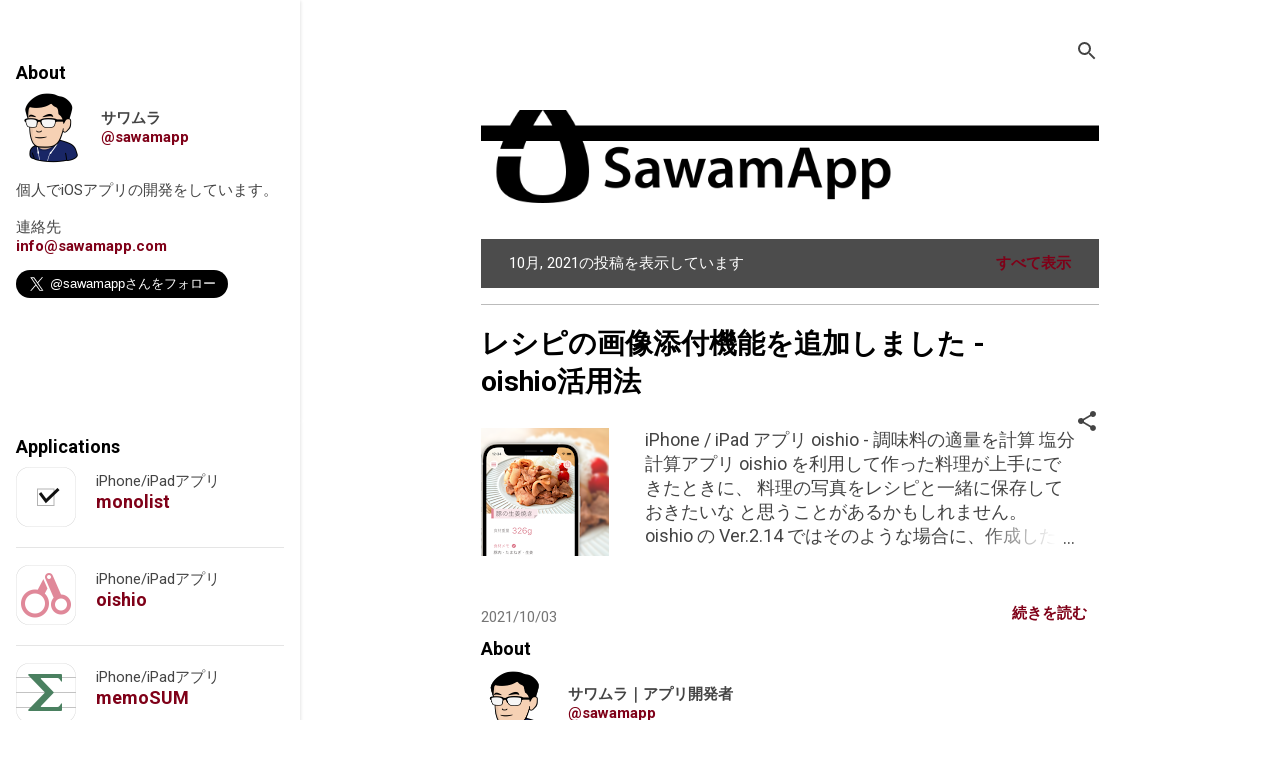

--- FILE ---
content_type: text/html; charset=UTF-8
request_url: https://blog.sawamapp.com/2021/10/
body_size: 25796
content:
<!DOCTYPE html>
<html dir='ltr' xmlns='http://www.w3.org/1999/xhtml' xmlns:b='http://www.google.com/2005/gml/b' xmlns:data='http://www.google.com/2005/gml/data' xmlns:expr='http://www.google.com/2005/gml/expr'>
<head>
<!-- Google tag (gtag.js) -->
<script async='async' src='https://www.googletagmanager.com/gtag/js?id=G-EJXTTLN06E'></script>
<script>
      window.dataLayer = window.dataLayer || [];
      function gtag(){dataLayer.push(arguments);}
      gtag('js', new Date());

      gtag('config', 'G-EJXTTLN06E');
    </script>
<meta content='width=device-width, initial-scale=1' name='viewport'/>
<title>SawamApp</title>
<meta content='text/html; charset=UTF-8' http-equiv='Content-Type'/>
<!-- Chrome, Firefox OS and Opera -->
<meta content='#ffffff' name='theme-color'/>
<!-- Windows Phone -->
<meta content='#ffffff' name='msapplication-navbutton-color'/>
<meta content='blogger' name='generator'/>
<link href='https://blog.sawamapp.com/favicon.ico' rel='icon' type='image/x-icon'/>
<link href='https://blog.sawamapp.com/2021/10/' rel='canonical'/>
<link rel="alternate" type="application/atom+xml" title="SawamApp - Atom" href="https://blog.sawamapp.com/feeds/posts/default" />
<link rel="alternate" type="application/rss+xml" title="SawamApp - RSS" href="https://blog.sawamapp.com/feeds/posts/default?alt=rss" />
<link rel="service.post" type="application/atom+xml" title="SawamApp - Atom" href="https://www.blogger.com/feeds/361499969161147255/posts/default" />
<!--Can't find substitution for tag [blog.ieCssRetrofitLinks]-->
<meta content='iOSアプリやプログラミングなどについて書いています。' name='description'/>
<meta content='https://blog.sawamapp.com/2021/10/' property='og:url'/>
<meta content='SawamApp' property='og:title'/>
<meta content='iOSアプリやプログラミングなどについて書いています。' property='og:description'/>
<meta content='https://blogger.googleusercontent.com/img/b/R29vZ2xl/AVvXsEhrgxoeBoF0mHPiHHatDP5eJCWJmGqQbdI1I2vQ6FfESOGIeGvOzgAkvPoyJbgDomWGobfnqJb6ATkZCKinLtEvTg4aTTaUDqIiXD7bSWLfRqK_XZyh8X014S4zooQpx5S4eB_X8wVqPGI/w1200-h630-p-k-no-nu/image.png' property='og:image'/>
<script async='async' data-ad-client='ca-pub-1571301462772381' src='https://pagead2.googlesyndication.com/pagead/js/adsbygoogle.js'></script>
<script crossorigin='anonymous' integrity='sha256-ZosEbRLbNQzLpnKIkEdrPv7lOy9C27hHQ+Xp8a4MxAQ=' src='https://code.jquery.com/jquery-1.12.4.min.js'></script>
<script crossorigin='anonymous' integrity='sha256-VazP97ZCwtekAsvgPBSUwPFKdrwD3unUfSGVYrahUqU=' src='https://code.jquery.com/ui/1.12.1/jquery-ui.min.js'></script>
<script type='text/javascript'>
      $(function(){
        $(".menu").css("display","none");
        $(".button-toggle").on("click", function() {
          $(".menu").slideToggle(100);
        });
      
        $('time.published').each(function(i, elem) {
          var dateStr = $(elem).attr('datetime').slice(0, 10);
          dateStr = dateStr.replace(/-/g, "/");
          $(elem).html(dateStr);
        });
      });
    </script>
<!--START Twitter Card -->
<meta content='summary_large_image' name='twitter:card'/>
<meta content='@sawamapp' name='twitter:site'/>
<meta content='@sawamapp' name='twitter:creator'/>
<meta content='https://blog.sawamapp.com/' name='twitter:domain'/>
<meta content='https://blog.sawamapp.com/' name='twitter:url'/>
<meta content='SawamApp: 10月 2021' name='twitter:title'/>
<meta content='https://blogger.googleusercontent.com/img/b/R29vZ2xl/AVvXsEhPKnApv9r7jgP2NhgstHnKfuFL6N9owOAaFxyRek7koNgISAwMlqlWz1M5JanUXK7qmAeYjBK0BVCERESmsRVhGUDi8_sr_sB2h8J6016AO-oQsqhoU87mrh9OmB6rPGsPKZPHqkCaqyk/s0/twitter_card.png' name='twitter:image'/>
<meta content='' name='twitter:description'/>
<!--END Twitter Card -->
<style type='text/css'>@font-face{font-family:'Damion';font-style:normal;font-weight:400;font-display:swap;src:url(//fonts.gstatic.com/s/damion/v15/hv-XlzJ3KEUe_YZkZGw2EzJwV9J-.woff2)format('woff2');unicode-range:U+0100-02BA,U+02BD-02C5,U+02C7-02CC,U+02CE-02D7,U+02DD-02FF,U+0304,U+0308,U+0329,U+1D00-1DBF,U+1E00-1E9F,U+1EF2-1EFF,U+2020,U+20A0-20AB,U+20AD-20C0,U+2113,U+2C60-2C7F,U+A720-A7FF;}@font-face{font-family:'Damion';font-style:normal;font-weight:400;font-display:swap;src:url(//fonts.gstatic.com/s/damion/v15/hv-XlzJ3KEUe_YZkamw2EzJwVw.woff2)format('woff2');unicode-range:U+0000-00FF,U+0131,U+0152-0153,U+02BB-02BC,U+02C6,U+02DA,U+02DC,U+0304,U+0308,U+0329,U+2000-206F,U+20AC,U+2122,U+2191,U+2193,U+2212,U+2215,U+FEFF,U+FFFD;}@font-face{font-family:'Playfair Display';font-style:normal;font-weight:900;font-display:swap;src:url(//fonts.gstatic.com/s/playfairdisplay/v40/nuFvD-vYSZviVYUb_rj3ij__anPXJzDwcbmjWBN2PKfsunDTbtPK-F2qC0usEw.woff2)format('woff2');unicode-range:U+0301,U+0400-045F,U+0490-0491,U+04B0-04B1,U+2116;}@font-face{font-family:'Playfair Display';font-style:normal;font-weight:900;font-display:swap;src:url(//fonts.gstatic.com/s/playfairdisplay/v40/nuFvD-vYSZviVYUb_rj3ij__anPXJzDwcbmjWBN2PKfsunDYbtPK-F2qC0usEw.woff2)format('woff2');unicode-range:U+0102-0103,U+0110-0111,U+0128-0129,U+0168-0169,U+01A0-01A1,U+01AF-01B0,U+0300-0301,U+0303-0304,U+0308-0309,U+0323,U+0329,U+1EA0-1EF9,U+20AB;}@font-face{font-family:'Playfair Display';font-style:normal;font-weight:900;font-display:swap;src:url(//fonts.gstatic.com/s/playfairdisplay/v40/nuFvD-vYSZviVYUb_rj3ij__anPXJzDwcbmjWBN2PKfsunDZbtPK-F2qC0usEw.woff2)format('woff2');unicode-range:U+0100-02BA,U+02BD-02C5,U+02C7-02CC,U+02CE-02D7,U+02DD-02FF,U+0304,U+0308,U+0329,U+1D00-1DBF,U+1E00-1E9F,U+1EF2-1EFF,U+2020,U+20A0-20AB,U+20AD-20C0,U+2113,U+2C60-2C7F,U+A720-A7FF;}@font-face{font-family:'Playfair Display';font-style:normal;font-weight:900;font-display:swap;src:url(//fonts.gstatic.com/s/playfairdisplay/v40/nuFvD-vYSZviVYUb_rj3ij__anPXJzDwcbmjWBN2PKfsunDXbtPK-F2qC0s.woff2)format('woff2');unicode-range:U+0000-00FF,U+0131,U+0152-0153,U+02BB-02BC,U+02C6,U+02DA,U+02DC,U+0304,U+0308,U+0329,U+2000-206F,U+20AC,U+2122,U+2191,U+2193,U+2212,U+2215,U+FEFF,U+FFFD;}@font-face{font-family:'Roboto';font-style:italic;font-weight:300;font-stretch:100%;font-display:swap;src:url(//fonts.gstatic.com/s/roboto/v50/KFOKCnqEu92Fr1Mu53ZEC9_Vu3r1gIhOszmOClHrs6ljXfMMLt_QuAX-k3Yi128m0kN2.woff2)format('woff2');unicode-range:U+0460-052F,U+1C80-1C8A,U+20B4,U+2DE0-2DFF,U+A640-A69F,U+FE2E-FE2F;}@font-face{font-family:'Roboto';font-style:italic;font-weight:300;font-stretch:100%;font-display:swap;src:url(//fonts.gstatic.com/s/roboto/v50/KFOKCnqEu92Fr1Mu53ZEC9_Vu3r1gIhOszmOClHrs6ljXfMMLt_QuAz-k3Yi128m0kN2.woff2)format('woff2');unicode-range:U+0301,U+0400-045F,U+0490-0491,U+04B0-04B1,U+2116;}@font-face{font-family:'Roboto';font-style:italic;font-weight:300;font-stretch:100%;font-display:swap;src:url(//fonts.gstatic.com/s/roboto/v50/KFOKCnqEu92Fr1Mu53ZEC9_Vu3r1gIhOszmOClHrs6ljXfMMLt_QuAT-k3Yi128m0kN2.woff2)format('woff2');unicode-range:U+1F00-1FFF;}@font-face{font-family:'Roboto';font-style:italic;font-weight:300;font-stretch:100%;font-display:swap;src:url(//fonts.gstatic.com/s/roboto/v50/KFOKCnqEu92Fr1Mu53ZEC9_Vu3r1gIhOszmOClHrs6ljXfMMLt_QuAv-k3Yi128m0kN2.woff2)format('woff2');unicode-range:U+0370-0377,U+037A-037F,U+0384-038A,U+038C,U+038E-03A1,U+03A3-03FF;}@font-face{font-family:'Roboto';font-style:italic;font-weight:300;font-stretch:100%;font-display:swap;src:url(//fonts.gstatic.com/s/roboto/v50/KFOKCnqEu92Fr1Mu53ZEC9_Vu3r1gIhOszmOClHrs6ljXfMMLt_QuHT-k3Yi128m0kN2.woff2)format('woff2');unicode-range:U+0302-0303,U+0305,U+0307-0308,U+0310,U+0312,U+0315,U+031A,U+0326-0327,U+032C,U+032F-0330,U+0332-0333,U+0338,U+033A,U+0346,U+034D,U+0391-03A1,U+03A3-03A9,U+03B1-03C9,U+03D1,U+03D5-03D6,U+03F0-03F1,U+03F4-03F5,U+2016-2017,U+2034-2038,U+203C,U+2040,U+2043,U+2047,U+2050,U+2057,U+205F,U+2070-2071,U+2074-208E,U+2090-209C,U+20D0-20DC,U+20E1,U+20E5-20EF,U+2100-2112,U+2114-2115,U+2117-2121,U+2123-214F,U+2190,U+2192,U+2194-21AE,U+21B0-21E5,U+21F1-21F2,U+21F4-2211,U+2213-2214,U+2216-22FF,U+2308-230B,U+2310,U+2319,U+231C-2321,U+2336-237A,U+237C,U+2395,U+239B-23B7,U+23D0,U+23DC-23E1,U+2474-2475,U+25AF,U+25B3,U+25B7,U+25BD,U+25C1,U+25CA,U+25CC,U+25FB,U+266D-266F,U+27C0-27FF,U+2900-2AFF,U+2B0E-2B11,U+2B30-2B4C,U+2BFE,U+3030,U+FF5B,U+FF5D,U+1D400-1D7FF,U+1EE00-1EEFF;}@font-face{font-family:'Roboto';font-style:italic;font-weight:300;font-stretch:100%;font-display:swap;src:url(//fonts.gstatic.com/s/roboto/v50/KFOKCnqEu92Fr1Mu53ZEC9_Vu3r1gIhOszmOClHrs6ljXfMMLt_QuGb-k3Yi128m0kN2.woff2)format('woff2');unicode-range:U+0001-000C,U+000E-001F,U+007F-009F,U+20DD-20E0,U+20E2-20E4,U+2150-218F,U+2190,U+2192,U+2194-2199,U+21AF,U+21E6-21F0,U+21F3,U+2218-2219,U+2299,U+22C4-22C6,U+2300-243F,U+2440-244A,U+2460-24FF,U+25A0-27BF,U+2800-28FF,U+2921-2922,U+2981,U+29BF,U+29EB,U+2B00-2BFF,U+4DC0-4DFF,U+FFF9-FFFB,U+10140-1018E,U+10190-1019C,U+101A0,U+101D0-101FD,U+102E0-102FB,U+10E60-10E7E,U+1D2C0-1D2D3,U+1D2E0-1D37F,U+1F000-1F0FF,U+1F100-1F1AD,U+1F1E6-1F1FF,U+1F30D-1F30F,U+1F315,U+1F31C,U+1F31E,U+1F320-1F32C,U+1F336,U+1F378,U+1F37D,U+1F382,U+1F393-1F39F,U+1F3A7-1F3A8,U+1F3AC-1F3AF,U+1F3C2,U+1F3C4-1F3C6,U+1F3CA-1F3CE,U+1F3D4-1F3E0,U+1F3ED,U+1F3F1-1F3F3,U+1F3F5-1F3F7,U+1F408,U+1F415,U+1F41F,U+1F426,U+1F43F,U+1F441-1F442,U+1F444,U+1F446-1F449,U+1F44C-1F44E,U+1F453,U+1F46A,U+1F47D,U+1F4A3,U+1F4B0,U+1F4B3,U+1F4B9,U+1F4BB,U+1F4BF,U+1F4C8-1F4CB,U+1F4D6,U+1F4DA,U+1F4DF,U+1F4E3-1F4E6,U+1F4EA-1F4ED,U+1F4F7,U+1F4F9-1F4FB,U+1F4FD-1F4FE,U+1F503,U+1F507-1F50B,U+1F50D,U+1F512-1F513,U+1F53E-1F54A,U+1F54F-1F5FA,U+1F610,U+1F650-1F67F,U+1F687,U+1F68D,U+1F691,U+1F694,U+1F698,U+1F6AD,U+1F6B2,U+1F6B9-1F6BA,U+1F6BC,U+1F6C6-1F6CF,U+1F6D3-1F6D7,U+1F6E0-1F6EA,U+1F6F0-1F6F3,U+1F6F7-1F6FC,U+1F700-1F7FF,U+1F800-1F80B,U+1F810-1F847,U+1F850-1F859,U+1F860-1F887,U+1F890-1F8AD,U+1F8B0-1F8BB,U+1F8C0-1F8C1,U+1F900-1F90B,U+1F93B,U+1F946,U+1F984,U+1F996,U+1F9E9,U+1FA00-1FA6F,U+1FA70-1FA7C,U+1FA80-1FA89,U+1FA8F-1FAC6,U+1FACE-1FADC,U+1FADF-1FAE9,U+1FAF0-1FAF8,U+1FB00-1FBFF;}@font-face{font-family:'Roboto';font-style:italic;font-weight:300;font-stretch:100%;font-display:swap;src:url(//fonts.gstatic.com/s/roboto/v50/KFOKCnqEu92Fr1Mu53ZEC9_Vu3r1gIhOszmOClHrs6ljXfMMLt_QuAf-k3Yi128m0kN2.woff2)format('woff2');unicode-range:U+0102-0103,U+0110-0111,U+0128-0129,U+0168-0169,U+01A0-01A1,U+01AF-01B0,U+0300-0301,U+0303-0304,U+0308-0309,U+0323,U+0329,U+1EA0-1EF9,U+20AB;}@font-face{font-family:'Roboto';font-style:italic;font-weight:300;font-stretch:100%;font-display:swap;src:url(//fonts.gstatic.com/s/roboto/v50/KFOKCnqEu92Fr1Mu53ZEC9_Vu3r1gIhOszmOClHrs6ljXfMMLt_QuAb-k3Yi128m0kN2.woff2)format('woff2');unicode-range:U+0100-02BA,U+02BD-02C5,U+02C7-02CC,U+02CE-02D7,U+02DD-02FF,U+0304,U+0308,U+0329,U+1D00-1DBF,U+1E00-1E9F,U+1EF2-1EFF,U+2020,U+20A0-20AB,U+20AD-20C0,U+2113,U+2C60-2C7F,U+A720-A7FF;}@font-face{font-family:'Roboto';font-style:italic;font-weight:300;font-stretch:100%;font-display:swap;src:url(//fonts.gstatic.com/s/roboto/v50/KFOKCnqEu92Fr1Mu53ZEC9_Vu3r1gIhOszmOClHrs6ljXfMMLt_QuAj-k3Yi128m0g.woff2)format('woff2');unicode-range:U+0000-00FF,U+0131,U+0152-0153,U+02BB-02BC,U+02C6,U+02DA,U+02DC,U+0304,U+0308,U+0329,U+2000-206F,U+20AC,U+2122,U+2191,U+2193,U+2212,U+2215,U+FEFF,U+FFFD;}@font-face{font-family:'Roboto';font-style:normal;font-weight:400;font-stretch:100%;font-display:swap;src:url(//fonts.gstatic.com/s/roboto/v50/KFO7CnqEu92Fr1ME7kSn66aGLdTylUAMa3GUBHMdazTgWw.woff2)format('woff2');unicode-range:U+0460-052F,U+1C80-1C8A,U+20B4,U+2DE0-2DFF,U+A640-A69F,U+FE2E-FE2F;}@font-face{font-family:'Roboto';font-style:normal;font-weight:400;font-stretch:100%;font-display:swap;src:url(//fonts.gstatic.com/s/roboto/v50/KFO7CnqEu92Fr1ME7kSn66aGLdTylUAMa3iUBHMdazTgWw.woff2)format('woff2');unicode-range:U+0301,U+0400-045F,U+0490-0491,U+04B0-04B1,U+2116;}@font-face{font-family:'Roboto';font-style:normal;font-weight:400;font-stretch:100%;font-display:swap;src:url(//fonts.gstatic.com/s/roboto/v50/KFO7CnqEu92Fr1ME7kSn66aGLdTylUAMa3CUBHMdazTgWw.woff2)format('woff2');unicode-range:U+1F00-1FFF;}@font-face{font-family:'Roboto';font-style:normal;font-weight:400;font-stretch:100%;font-display:swap;src:url(//fonts.gstatic.com/s/roboto/v50/KFO7CnqEu92Fr1ME7kSn66aGLdTylUAMa3-UBHMdazTgWw.woff2)format('woff2');unicode-range:U+0370-0377,U+037A-037F,U+0384-038A,U+038C,U+038E-03A1,U+03A3-03FF;}@font-face{font-family:'Roboto';font-style:normal;font-weight:400;font-stretch:100%;font-display:swap;src:url(//fonts.gstatic.com/s/roboto/v50/KFO7CnqEu92Fr1ME7kSn66aGLdTylUAMawCUBHMdazTgWw.woff2)format('woff2');unicode-range:U+0302-0303,U+0305,U+0307-0308,U+0310,U+0312,U+0315,U+031A,U+0326-0327,U+032C,U+032F-0330,U+0332-0333,U+0338,U+033A,U+0346,U+034D,U+0391-03A1,U+03A3-03A9,U+03B1-03C9,U+03D1,U+03D5-03D6,U+03F0-03F1,U+03F4-03F5,U+2016-2017,U+2034-2038,U+203C,U+2040,U+2043,U+2047,U+2050,U+2057,U+205F,U+2070-2071,U+2074-208E,U+2090-209C,U+20D0-20DC,U+20E1,U+20E5-20EF,U+2100-2112,U+2114-2115,U+2117-2121,U+2123-214F,U+2190,U+2192,U+2194-21AE,U+21B0-21E5,U+21F1-21F2,U+21F4-2211,U+2213-2214,U+2216-22FF,U+2308-230B,U+2310,U+2319,U+231C-2321,U+2336-237A,U+237C,U+2395,U+239B-23B7,U+23D0,U+23DC-23E1,U+2474-2475,U+25AF,U+25B3,U+25B7,U+25BD,U+25C1,U+25CA,U+25CC,U+25FB,U+266D-266F,U+27C0-27FF,U+2900-2AFF,U+2B0E-2B11,U+2B30-2B4C,U+2BFE,U+3030,U+FF5B,U+FF5D,U+1D400-1D7FF,U+1EE00-1EEFF;}@font-face{font-family:'Roboto';font-style:normal;font-weight:400;font-stretch:100%;font-display:swap;src:url(//fonts.gstatic.com/s/roboto/v50/KFO7CnqEu92Fr1ME7kSn66aGLdTylUAMaxKUBHMdazTgWw.woff2)format('woff2');unicode-range:U+0001-000C,U+000E-001F,U+007F-009F,U+20DD-20E0,U+20E2-20E4,U+2150-218F,U+2190,U+2192,U+2194-2199,U+21AF,U+21E6-21F0,U+21F3,U+2218-2219,U+2299,U+22C4-22C6,U+2300-243F,U+2440-244A,U+2460-24FF,U+25A0-27BF,U+2800-28FF,U+2921-2922,U+2981,U+29BF,U+29EB,U+2B00-2BFF,U+4DC0-4DFF,U+FFF9-FFFB,U+10140-1018E,U+10190-1019C,U+101A0,U+101D0-101FD,U+102E0-102FB,U+10E60-10E7E,U+1D2C0-1D2D3,U+1D2E0-1D37F,U+1F000-1F0FF,U+1F100-1F1AD,U+1F1E6-1F1FF,U+1F30D-1F30F,U+1F315,U+1F31C,U+1F31E,U+1F320-1F32C,U+1F336,U+1F378,U+1F37D,U+1F382,U+1F393-1F39F,U+1F3A7-1F3A8,U+1F3AC-1F3AF,U+1F3C2,U+1F3C4-1F3C6,U+1F3CA-1F3CE,U+1F3D4-1F3E0,U+1F3ED,U+1F3F1-1F3F3,U+1F3F5-1F3F7,U+1F408,U+1F415,U+1F41F,U+1F426,U+1F43F,U+1F441-1F442,U+1F444,U+1F446-1F449,U+1F44C-1F44E,U+1F453,U+1F46A,U+1F47D,U+1F4A3,U+1F4B0,U+1F4B3,U+1F4B9,U+1F4BB,U+1F4BF,U+1F4C8-1F4CB,U+1F4D6,U+1F4DA,U+1F4DF,U+1F4E3-1F4E6,U+1F4EA-1F4ED,U+1F4F7,U+1F4F9-1F4FB,U+1F4FD-1F4FE,U+1F503,U+1F507-1F50B,U+1F50D,U+1F512-1F513,U+1F53E-1F54A,U+1F54F-1F5FA,U+1F610,U+1F650-1F67F,U+1F687,U+1F68D,U+1F691,U+1F694,U+1F698,U+1F6AD,U+1F6B2,U+1F6B9-1F6BA,U+1F6BC,U+1F6C6-1F6CF,U+1F6D3-1F6D7,U+1F6E0-1F6EA,U+1F6F0-1F6F3,U+1F6F7-1F6FC,U+1F700-1F7FF,U+1F800-1F80B,U+1F810-1F847,U+1F850-1F859,U+1F860-1F887,U+1F890-1F8AD,U+1F8B0-1F8BB,U+1F8C0-1F8C1,U+1F900-1F90B,U+1F93B,U+1F946,U+1F984,U+1F996,U+1F9E9,U+1FA00-1FA6F,U+1FA70-1FA7C,U+1FA80-1FA89,U+1FA8F-1FAC6,U+1FACE-1FADC,U+1FADF-1FAE9,U+1FAF0-1FAF8,U+1FB00-1FBFF;}@font-face{font-family:'Roboto';font-style:normal;font-weight:400;font-stretch:100%;font-display:swap;src:url(//fonts.gstatic.com/s/roboto/v50/KFO7CnqEu92Fr1ME7kSn66aGLdTylUAMa3OUBHMdazTgWw.woff2)format('woff2');unicode-range:U+0102-0103,U+0110-0111,U+0128-0129,U+0168-0169,U+01A0-01A1,U+01AF-01B0,U+0300-0301,U+0303-0304,U+0308-0309,U+0323,U+0329,U+1EA0-1EF9,U+20AB;}@font-face{font-family:'Roboto';font-style:normal;font-weight:400;font-stretch:100%;font-display:swap;src:url(//fonts.gstatic.com/s/roboto/v50/KFO7CnqEu92Fr1ME7kSn66aGLdTylUAMa3KUBHMdazTgWw.woff2)format('woff2');unicode-range:U+0100-02BA,U+02BD-02C5,U+02C7-02CC,U+02CE-02D7,U+02DD-02FF,U+0304,U+0308,U+0329,U+1D00-1DBF,U+1E00-1E9F,U+1EF2-1EFF,U+2020,U+20A0-20AB,U+20AD-20C0,U+2113,U+2C60-2C7F,U+A720-A7FF;}@font-face{font-family:'Roboto';font-style:normal;font-weight:400;font-stretch:100%;font-display:swap;src:url(//fonts.gstatic.com/s/roboto/v50/KFO7CnqEu92Fr1ME7kSn66aGLdTylUAMa3yUBHMdazQ.woff2)format('woff2');unicode-range:U+0000-00FF,U+0131,U+0152-0153,U+02BB-02BC,U+02C6,U+02DA,U+02DC,U+0304,U+0308,U+0329,U+2000-206F,U+20AC,U+2122,U+2191,U+2193,U+2212,U+2215,U+FEFF,U+FFFD;}@font-face{font-family:'Roboto';font-style:normal;font-weight:700;font-stretch:100%;font-display:swap;src:url(//fonts.gstatic.com/s/roboto/v50/KFO7CnqEu92Fr1ME7kSn66aGLdTylUAMa3GUBHMdazTgWw.woff2)format('woff2');unicode-range:U+0460-052F,U+1C80-1C8A,U+20B4,U+2DE0-2DFF,U+A640-A69F,U+FE2E-FE2F;}@font-face{font-family:'Roboto';font-style:normal;font-weight:700;font-stretch:100%;font-display:swap;src:url(//fonts.gstatic.com/s/roboto/v50/KFO7CnqEu92Fr1ME7kSn66aGLdTylUAMa3iUBHMdazTgWw.woff2)format('woff2');unicode-range:U+0301,U+0400-045F,U+0490-0491,U+04B0-04B1,U+2116;}@font-face{font-family:'Roboto';font-style:normal;font-weight:700;font-stretch:100%;font-display:swap;src:url(//fonts.gstatic.com/s/roboto/v50/KFO7CnqEu92Fr1ME7kSn66aGLdTylUAMa3CUBHMdazTgWw.woff2)format('woff2');unicode-range:U+1F00-1FFF;}@font-face{font-family:'Roboto';font-style:normal;font-weight:700;font-stretch:100%;font-display:swap;src:url(//fonts.gstatic.com/s/roboto/v50/KFO7CnqEu92Fr1ME7kSn66aGLdTylUAMa3-UBHMdazTgWw.woff2)format('woff2');unicode-range:U+0370-0377,U+037A-037F,U+0384-038A,U+038C,U+038E-03A1,U+03A3-03FF;}@font-face{font-family:'Roboto';font-style:normal;font-weight:700;font-stretch:100%;font-display:swap;src:url(//fonts.gstatic.com/s/roboto/v50/KFO7CnqEu92Fr1ME7kSn66aGLdTylUAMawCUBHMdazTgWw.woff2)format('woff2');unicode-range:U+0302-0303,U+0305,U+0307-0308,U+0310,U+0312,U+0315,U+031A,U+0326-0327,U+032C,U+032F-0330,U+0332-0333,U+0338,U+033A,U+0346,U+034D,U+0391-03A1,U+03A3-03A9,U+03B1-03C9,U+03D1,U+03D5-03D6,U+03F0-03F1,U+03F4-03F5,U+2016-2017,U+2034-2038,U+203C,U+2040,U+2043,U+2047,U+2050,U+2057,U+205F,U+2070-2071,U+2074-208E,U+2090-209C,U+20D0-20DC,U+20E1,U+20E5-20EF,U+2100-2112,U+2114-2115,U+2117-2121,U+2123-214F,U+2190,U+2192,U+2194-21AE,U+21B0-21E5,U+21F1-21F2,U+21F4-2211,U+2213-2214,U+2216-22FF,U+2308-230B,U+2310,U+2319,U+231C-2321,U+2336-237A,U+237C,U+2395,U+239B-23B7,U+23D0,U+23DC-23E1,U+2474-2475,U+25AF,U+25B3,U+25B7,U+25BD,U+25C1,U+25CA,U+25CC,U+25FB,U+266D-266F,U+27C0-27FF,U+2900-2AFF,U+2B0E-2B11,U+2B30-2B4C,U+2BFE,U+3030,U+FF5B,U+FF5D,U+1D400-1D7FF,U+1EE00-1EEFF;}@font-face{font-family:'Roboto';font-style:normal;font-weight:700;font-stretch:100%;font-display:swap;src:url(//fonts.gstatic.com/s/roboto/v50/KFO7CnqEu92Fr1ME7kSn66aGLdTylUAMaxKUBHMdazTgWw.woff2)format('woff2');unicode-range:U+0001-000C,U+000E-001F,U+007F-009F,U+20DD-20E0,U+20E2-20E4,U+2150-218F,U+2190,U+2192,U+2194-2199,U+21AF,U+21E6-21F0,U+21F3,U+2218-2219,U+2299,U+22C4-22C6,U+2300-243F,U+2440-244A,U+2460-24FF,U+25A0-27BF,U+2800-28FF,U+2921-2922,U+2981,U+29BF,U+29EB,U+2B00-2BFF,U+4DC0-4DFF,U+FFF9-FFFB,U+10140-1018E,U+10190-1019C,U+101A0,U+101D0-101FD,U+102E0-102FB,U+10E60-10E7E,U+1D2C0-1D2D3,U+1D2E0-1D37F,U+1F000-1F0FF,U+1F100-1F1AD,U+1F1E6-1F1FF,U+1F30D-1F30F,U+1F315,U+1F31C,U+1F31E,U+1F320-1F32C,U+1F336,U+1F378,U+1F37D,U+1F382,U+1F393-1F39F,U+1F3A7-1F3A8,U+1F3AC-1F3AF,U+1F3C2,U+1F3C4-1F3C6,U+1F3CA-1F3CE,U+1F3D4-1F3E0,U+1F3ED,U+1F3F1-1F3F3,U+1F3F5-1F3F7,U+1F408,U+1F415,U+1F41F,U+1F426,U+1F43F,U+1F441-1F442,U+1F444,U+1F446-1F449,U+1F44C-1F44E,U+1F453,U+1F46A,U+1F47D,U+1F4A3,U+1F4B0,U+1F4B3,U+1F4B9,U+1F4BB,U+1F4BF,U+1F4C8-1F4CB,U+1F4D6,U+1F4DA,U+1F4DF,U+1F4E3-1F4E6,U+1F4EA-1F4ED,U+1F4F7,U+1F4F9-1F4FB,U+1F4FD-1F4FE,U+1F503,U+1F507-1F50B,U+1F50D,U+1F512-1F513,U+1F53E-1F54A,U+1F54F-1F5FA,U+1F610,U+1F650-1F67F,U+1F687,U+1F68D,U+1F691,U+1F694,U+1F698,U+1F6AD,U+1F6B2,U+1F6B9-1F6BA,U+1F6BC,U+1F6C6-1F6CF,U+1F6D3-1F6D7,U+1F6E0-1F6EA,U+1F6F0-1F6F3,U+1F6F7-1F6FC,U+1F700-1F7FF,U+1F800-1F80B,U+1F810-1F847,U+1F850-1F859,U+1F860-1F887,U+1F890-1F8AD,U+1F8B0-1F8BB,U+1F8C0-1F8C1,U+1F900-1F90B,U+1F93B,U+1F946,U+1F984,U+1F996,U+1F9E9,U+1FA00-1FA6F,U+1FA70-1FA7C,U+1FA80-1FA89,U+1FA8F-1FAC6,U+1FACE-1FADC,U+1FADF-1FAE9,U+1FAF0-1FAF8,U+1FB00-1FBFF;}@font-face{font-family:'Roboto';font-style:normal;font-weight:700;font-stretch:100%;font-display:swap;src:url(//fonts.gstatic.com/s/roboto/v50/KFO7CnqEu92Fr1ME7kSn66aGLdTylUAMa3OUBHMdazTgWw.woff2)format('woff2');unicode-range:U+0102-0103,U+0110-0111,U+0128-0129,U+0168-0169,U+01A0-01A1,U+01AF-01B0,U+0300-0301,U+0303-0304,U+0308-0309,U+0323,U+0329,U+1EA0-1EF9,U+20AB;}@font-face{font-family:'Roboto';font-style:normal;font-weight:700;font-stretch:100%;font-display:swap;src:url(//fonts.gstatic.com/s/roboto/v50/KFO7CnqEu92Fr1ME7kSn66aGLdTylUAMa3KUBHMdazTgWw.woff2)format('woff2');unicode-range:U+0100-02BA,U+02BD-02C5,U+02C7-02CC,U+02CE-02D7,U+02DD-02FF,U+0304,U+0308,U+0329,U+1D00-1DBF,U+1E00-1E9F,U+1EF2-1EFF,U+2020,U+20A0-20AB,U+20AD-20C0,U+2113,U+2C60-2C7F,U+A720-A7FF;}@font-face{font-family:'Roboto';font-style:normal;font-weight:700;font-stretch:100%;font-display:swap;src:url(//fonts.gstatic.com/s/roboto/v50/KFO7CnqEu92Fr1ME7kSn66aGLdTylUAMa3yUBHMdazQ.woff2)format('woff2');unicode-range:U+0000-00FF,U+0131,U+0152-0153,U+02BB-02BC,U+02C6,U+02DA,U+02DC,U+0304,U+0308,U+0329,U+2000-206F,U+20AC,U+2122,U+2191,U+2193,U+2212,U+2215,U+FEFF,U+FFFD;}</style>
<style id='page-skin-1' type='text/css'><!--
/*! normalize.css v3.0.1 | MIT License | git.io/normalize */html{font-family:sans-serif;-ms-text-size-adjust:100%;-webkit-text-size-adjust:100%}body{margin:0}article,aside,details,figcaption,figure,footer,header,hgroup,main,nav,section,summary{display:block}audio,canvas,progress,video{display:inline-block;vertical-align:baseline}audio:not([controls]){display:none;height:0}[hidden],template{display:none}a{background:transparent}a:active,a:hover{outline:0}abbr[title]{border-bottom:1px dotted}b,strong{font-weight:bold}dfn{font-style:italic}h1{font-size:2em;margin:.67em 0}mark{background:#ff0;color:#000}small{font-size:80%}sub,sup{font-size:75%;line-height:0;position:relative;vertical-align:baseline}sup{top:-0.5em}sub{bottom:-0.25em}img{border:0}svg:not(:root){overflow:hidden}figure{margin:1em 40px}hr{-moz-box-sizing:content-box;box-sizing:content-box;height:0}pre{overflow:auto}code,kbd,pre,samp{font-family:monospace,monospace;font-size:1em}button,input,optgroup,select,textarea{color:inherit;font:inherit;margin:0}button{overflow:visible}button,select{text-transform:none}button,html input[type="button"],input[type="reset"],input[type="submit"]{-webkit-appearance:button;cursor:pointer}button[disabled],html input[disabled]{cursor:default}button::-moz-focus-inner,input::-moz-focus-inner{border:0;padding:0}input{line-height:normal}input[type="checkbox"],input[type="radio"]{box-sizing:border-box;padding:0}input[type="number"]::-webkit-inner-spin-button,input[type="number"]::-webkit-outer-spin-button{height:auto}input[type="search"]{-webkit-appearance:textfield;-moz-box-sizing:content-box;-webkit-box-sizing:content-box;box-sizing:content-box}input[type="search"]::-webkit-search-cancel-button,input[type="search"]::-webkit-search-decoration{-webkit-appearance:none}fieldset{border:1px solid #c0c0c0;margin:0 2px;padding:.35em .625em .75em}legend{border:0;padding:0}textarea{overflow:auto}optgroup{font-weight:bold}table{border-collapse:collapse;border-spacing:0}td,th{padding:0}
/*!************************************************
* Blogger Template Style
* Name: Contempo
**************************************************/
body{
overflow-wrap:break-word;
word-break:break-word;
word-wrap:break-word
}
.hidden{
display:none
}
.invisible{
visibility:hidden
}
.container::after,.float-container::after{
clear:both;
content:'';
display:table
}
.clearboth{
clear:both
}
#comments .comment .comment-actions,.subscribe-popup .FollowByEmail .follow-by-email-submit,.widget.Profile .profile-link,.widget.Profile .profile-link.visit-profile{
background:0 0;
border:0;
box-shadow:none;
color:#7f0018;
cursor:pointer;
font-size:14px;
font-weight:700;
outline:0;
text-decoration:none;
text-transform:uppercase;
width:auto
}
.dim-overlay{
background-color:rgba(0,0,0,.54);
height:100vh;
left:0;
position:fixed;
top:0;
width:100%
}
#sharing-dim-overlay{
background-color:transparent
}
input::-ms-clear{
display:none
}
.blogger-logo,.svg-icon-24.blogger-logo{
fill:#ff9800;
opacity:1
}
.loading-spinner-large{
-webkit-animation:mspin-rotate 1.568s infinite linear;
animation:mspin-rotate 1.568s infinite linear;
height:48px;
overflow:hidden;
position:absolute;
width:48px;
z-index:200
}
.loading-spinner-large>div{
-webkit-animation:mspin-revrot 5332ms infinite steps(4);
animation:mspin-revrot 5332ms infinite steps(4)
}
.loading-spinner-large>div>div{
-webkit-animation:mspin-singlecolor-large-film 1333ms infinite steps(81);
animation:mspin-singlecolor-large-film 1333ms infinite steps(81);
background-size:100%;
height:48px;
width:3888px
}
.mspin-black-large>div>div,.mspin-grey_54-large>div>div{
background-image:url(https://www.blogblog.com/indie/mspin_black_large.svg)
}
.mspin-white-large>div>div{
background-image:url(https://www.blogblog.com/indie/mspin_white_large.svg)
}
.mspin-grey_54-large{
opacity:.54
}
@-webkit-keyframes mspin-singlecolor-large-film{
from{
-webkit-transform:translateX(0);
transform:translateX(0)
}
to{
-webkit-transform:translateX(-3888px);
transform:translateX(-3888px)
}
}
@keyframes mspin-singlecolor-large-film{
from{
-webkit-transform:translateX(0);
transform:translateX(0)
}
to{
-webkit-transform:translateX(-3888px);
transform:translateX(-3888px)
}
}
@-webkit-keyframes mspin-rotate{
from{
-webkit-transform:rotate(0);
transform:rotate(0)
}
to{
-webkit-transform:rotate(360deg);
transform:rotate(360deg)
}
}
@keyframes mspin-rotate{
from{
-webkit-transform:rotate(0);
transform:rotate(0)
}
to{
-webkit-transform:rotate(360deg);
transform:rotate(360deg)
}
}
@-webkit-keyframes mspin-revrot{
from{
-webkit-transform:rotate(0);
transform:rotate(0)
}
to{
-webkit-transform:rotate(-360deg);
transform:rotate(-360deg)
}
}
@keyframes mspin-revrot{
from{
-webkit-transform:rotate(0);
transform:rotate(0)
}
to{
-webkit-transform:rotate(-360deg);
transform:rotate(-360deg)
}
}
.skip-navigation{
background-color:#fff;
box-sizing:border-box;
color:#000;
display:block;
height:0;
left:0;
line-height:50px;
overflow:hidden;
padding-top:0;
position:fixed;
text-align:center;
top:0;
-webkit-transition:box-shadow .3s,height .3s,padding-top .3s;
transition:box-shadow .3s,height .3s,padding-top .3s;
width:100%;
z-index:900
}
.skip-navigation:focus{
box-shadow:0 4px 5px 0 rgba(0,0,0,.14),0 1px 10px 0 rgba(0,0,0,.12),0 2px 4px -1px rgba(0,0,0,.2);
height:50px
}
#main{
outline:0
}
.main-heading{
position:absolute;
clip:rect(1px,1px,1px,1px);
padding:0;
border:0;
height:1px;
width:1px;
overflow:hidden
}
.Attribution{
margin-top:1em;
text-align:center
}
.Attribution .blogger img,.Attribution .blogger svg{
vertical-align:bottom
}
.Attribution .blogger img{
margin-right:.5em
}
.Attribution div{
line-height:24px;
margin-top:.5em
}
.Attribution .copyright,.Attribution .image-attribution{
font-size:.7em;
margin-top:1.5em
}
.BLOG_mobile_video_class{
display:none
}
.bg-photo{
background-attachment:scroll!important
}
body .CSS_LIGHTBOX{
z-index:900
}
.extendable .show-less,.extendable .show-more{
border-color:#7f0018;
color:#7f0018;
margin-top:8px
}
.extendable .show-less.hidden,.extendable .show-more.hidden{
display:none
}
.inline-ad{
display:none;
max-width:100%;
overflow:hidden
}
.adsbygoogle{
display:block
}
#cookieChoiceInfo{
bottom:0;
top:auto
}
iframe.b-hbp-video{
border:0
}
.post-body img{
max-width:100%
}
.post-body iframe{
max-width:100%
}
.post-body a[imageanchor="1"]{
display:inline-block
}
.byline{
margin-right:1em
}
.byline:last-child{
margin-right:0
}
.link-copied-dialog{
max-width:520px;
outline:0
}
.link-copied-dialog .modal-dialog-buttons{
margin-top:8px
}
.link-copied-dialog .goog-buttonset-default{
background:0 0;
border:0
}
.link-copied-dialog .goog-buttonset-default:focus{
outline:0
}
.paging-control-container{
margin-bottom:16px
}
.paging-control-container .paging-control{
display:inline-block
}
.paging-control-container .comment-range-text::after,.paging-control-container .paging-control{
color:#7f0018
}
.paging-control-container .comment-range-text,.paging-control-container .paging-control{
margin-right:8px
}
.paging-control-container .comment-range-text::after,.paging-control-container .paging-control::after{
content:'\00B7';
cursor:default;
padding-left:8px;
pointer-events:none
}
.paging-control-container .comment-range-text:last-child::after,.paging-control-container .paging-control:last-child::after{
content:none
}
.byline.reactions iframe{
height:20px
}
.b-notification{
color:#000;
background-color:#fff;
border-bottom:solid 1px #000;
box-sizing:border-box;
padding:16px 32px;
text-align:center
}
.b-notification.visible{
-webkit-transition:margin-top .3s cubic-bezier(.4,0,.2,1);
transition:margin-top .3s cubic-bezier(.4,0,.2,1)
}
.b-notification.invisible{
position:absolute
}
.b-notification-close{
position:absolute;
right:8px;
top:8px
}
.no-posts-message{
line-height:40px;
text-align:center
}
@media screen and (max-width:800px){
body.item-view .post-body a[imageanchor="1"][style*="float: left;"],body.item-view .post-body a[imageanchor="1"][style*="float: right;"]{
float:none!important;
clear:none!important
}
body.item-view .post-body a[imageanchor="1"] img{
display:block;
height:auto;
margin:0 auto
}
body.item-view .post-body>.separator:first-child>a[imageanchor="1"]:first-child{
margin-top:20px
}
.post-body a[imageanchor]{
display:block
}
body.item-view .post-body a[imageanchor="1"]{
margin-left:0!important;
margin-right:0!important
}
body.item-view .post-body a[imageanchor="1"]+a[imageanchor="1"]{
margin-top:16px
}
}
.item-control{
display:none
}
#comments{
border-top:1px dashed rgba(0,0,0,.54);
margin-top:20px;
padding:20px
}
#comments .comment-thread ol{
margin:0;
padding-left:0;
padding-left:0
}
#comments .comment .comment-replybox-single,#comments .comment-thread .comment-replies{
margin-left:60px
}
#comments .comment-thread .thread-count{
display:none
}
#comments .comment{
list-style-type:none;
padding:0 0 30px;
position:relative
}
#comments .comment .comment{
padding-bottom:8px
}
.comment .avatar-image-container{
position:absolute
}
.comment .avatar-image-container img{
border-radius:50%
}
.avatar-image-container svg,.comment .avatar-image-container .avatar-icon{
border-radius:50%;
border:solid 1px #444444;
box-sizing:border-box;
fill:#444444;
height:35px;
margin:0;
padding:7px;
width:35px
}
.comment .comment-block{
margin-top:10px;
margin-left:60px;
padding-bottom:0
}
#comments .comment-author-header-wrapper{
margin-left:40px
}
#comments .comment .thread-expanded .comment-block{
padding-bottom:20px
}
#comments .comment .comment-header .user,#comments .comment .comment-header .user a{
color:#000000;
font-style:normal;
font-weight:700
}
#comments .comment .comment-actions{
bottom:0;
margin-bottom:15px;
position:absolute
}
#comments .comment .comment-actions>*{
margin-right:8px
}
#comments .comment .comment-header .datetime{
bottom:0;
color:rgba(0,0,0,.54);
display:inline-block;
font-size:13px;
font-style:italic;
margin-left:8px
}
#comments .comment .comment-footer .comment-timestamp a,#comments .comment .comment-header .datetime a{
color:rgba(0,0,0,.54)
}
#comments .comment .comment-content,.comment .comment-body{
margin-top:12px;
word-break:break-word
}
.comment-body{
margin-bottom:12px
}
#comments.embed[data-num-comments="0"]{
border:0;
margin-top:0;
padding-top:0
}
#comments.embed[data-num-comments="0"] #comment-post-message,#comments.embed[data-num-comments="0"] div.comment-form>p,#comments.embed[data-num-comments="0"] p.comment-footer{
display:none
}
#comment-editor-src{
display:none
}
.comments .comments-content .loadmore.loaded{
max-height:0;
opacity:0;
overflow:hidden
}
.extendable .remaining-items{
height:0;
overflow:hidden;
-webkit-transition:height .3s cubic-bezier(.4,0,.2,1);
transition:height .3s cubic-bezier(.4,0,.2,1)
}
.extendable .remaining-items.expanded{
height:auto
}
.svg-icon-24,.svg-icon-24-button{
cursor:pointer;
height:24px;
width:24px;
min-width:24px
}
.touch-icon{
margin:-12px;
padding:12px
}
.touch-icon:active,.touch-icon:focus{
background-color:rgba(153,153,153,.4);
border-radius:50%
}
svg:not(:root).touch-icon{
overflow:visible
}
html[dir=rtl] .rtl-reversible-icon{
-webkit-transform:scaleX(-1);
-ms-transform:scaleX(-1);
transform:scaleX(-1)
}
.svg-icon-24-button,.touch-icon-button{
background:0 0;
border:0;
margin:0;
outline:0;
padding:0
}
.touch-icon-button .touch-icon:active,.touch-icon-button .touch-icon:focus{
background-color:transparent
}
.touch-icon-button:active .touch-icon,.touch-icon-button:focus .touch-icon{
background-color:rgba(153,153,153,.4);
border-radius:50%
}
.Profile .default-avatar-wrapper .avatar-icon{
border-radius:50%;
border:solid 1px #444444;
box-sizing:border-box;
fill:#444444;
margin:0
}
.Profile .individual .default-avatar-wrapper .avatar-icon{
padding:25px
}
.Profile .individual .avatar-icon,.Profile .individual .profile-img{
height:120px;
width:120px
}
.Profile .team .default-avatar-wrapper .avatar-icon{
padding:8px
}
.Profile .team .avatar-icon,.Profile .team .default-avatar-wrapper,.Profile .team .profile-img{
height:40px;
width:40px
}
.snippet-container{
margin:0;
position:relative;
overflow:hidden
}
.snippet-fade{
bottom:0;
box-sizing:border-box;
position:absolute;
width:96px
}
.snippet-fade{
right:0
}
.snippet-fade:after{
content:'\2026'
}
.snippet-fade:after{
float:right
}
.post-bottom{
-webkit-box-align:center;
-webkit-align-items:center;
-ms-flex-align:center;
align-items:center;
display:-webkit-box;
display:-webkit-flex;
display:-ms-flexbox;
display:flex;
-webkit-flex-wrap:wrap;
-ms-flex-wrap:wrap;
flex-wrap:wrap
}
.post-footer{
-webkit-box-flex:1;
-webkit-flex:1 1 auto;
-ms-flex:1 1 auto;
flex:1 1 auto;
-webkit-flex-wrap:wrap;
-ms-flex-wrap:wrap;
flex-wrap:wrap;
-webkit-box-ordinal-group:2;
-webkit-order:1;
-ms-flex-order:1;
order:1
}
.post-footer>*{
-webkit-box-flex:0;
-webkit-flex:0 1 auto;
-ms-flex:0 1 auto;
flex:0 1 auto
}
.post-footer .byline:last-child{
margin-right:1em
}
.jump-link{
-webkit-box-flex:0;
-webkit-flex:0 0 auto;
-ms-flex:0 0 auto;
flex:0 0 auto;
-webkit-box-ordinal-group:3;
-webkit-order:2;
-ms-flex-order:2;
order:2
}
.centered-top-container.sticky{
left:0;
position:fixed;
right:0;
top:0;
width:auto;
z-index:50;
-webkit-transition-property:opacity,-webkit-transform;
transition-property:opacity,-webkit-transform;
transition-property:transform,opacity;
transition-property:transform,opacity,-webkit-transform;
-webkit-transition-duration:.2s;
transition-duration:.2s;
-webkit-transition-timing-function:cubic-bezier(.4,0,.2,1);
transition-timing-function:cubic-bezier(.4,0,.2,1)&#12288;
/* 追加&#12288;*/
visibility: hidden;
display:none;
}
.centered-top-placeholder{
display:none
}
.collapsed-header .centered-top-placeholder{
display:block
}
.centered-top-container .Header .replaced [blog-title],.centered-top-placeholder .Header .replaced [blog-title]{
display:none
}
.centered-top-container.sticky .Header .replaced [blog-title]{
display: none;
}
.centered-top-container.sticky .Header .header-widget{
background:0 0
}
.centered-top-container.sticky .Header .header-image-wrapper{
display: block;
height: auto;
}
.centered-top-container img,.centered-top-placeholder img{
max-width:100%
max-height: 100%;
}
.collapsible{
-webkit-transition:height .3s cubic-bezier(.4,0,.2,1);
transition:height .3s cubic-bezier(.4,0,.2,1)
}
.collapsible,.collapsible>summary{
display:block;
overflow:hidden
}
.collapsible>:not(summary){
display:none
}
.collapsible[open]>:not(summary){
display:block
}
.collapsible:focus,.collapsible>summary:focus{
outline:0
}
.collapsible>summary{
cursor:pointer;
display:block;
padding:0
}
.collapsible:focus>summary,.collapsible>summary:focus{
background-color:transparent
}
.collapsible>summary::-webkit-details-marker{
display:none
}
.collapsible-title{
-webkit-box-align:center;
-webkit-align-items:center;
-ms-flex-align:center;
align-items:center;
display:-webkit-box;
display:-webkit-flex;
display:-ms-flexbox;
display:flex
}
.collapsible-title .title{
-webkit-box-flex:1;
-webkit-flex:1 1 auto;
-ms-flex:1 1 auto;
flex:1 1 auto;
-webkit-box-ordinal-group:1;
-webkit-order:0;
-ms-flex-order:0;
order:0;
overflow:hidden;
text-overflow:ellipsis;
white-space:nowrap
}
.collapsible-title .chevron-down,.collapsible[open] .collapsible-title .chevron-up{
display:block
}
.collapsible-title .chevron-up,.collapsible[open] .collapsible-title .chevron-down{
display:none
}
.flat-button{
cursor:pointer;
display:inline-block;
font-weight:700;
text-transform:uppercase;
border-radius:2px;
padding:8px;
margin:-8px
}
.flat-icon-button{
background:0 0;
border:0;
margin:0;
outline:0;
padding:0;
margin:-12px;
padding:12px;
cursor:pointer;
box-sizing:content-box;
display:inline-block;
line-height:0
}
.flat-icon-button,.flat-icon-button .splash-wrapper{
border-radius:50%
}
.flat-icon-button .splash.animate{
-webkit-animation-duration:.3s;
animation-duration:.3s
}
.overflowable-container{
max-height:46px;
overflow:hidden;
position:relative
}
.overflow-button{
cursor:pointer
}
#overflowable-dim-overlay{
background:0 0
}
.overflow-popup{
box-shadow:0 2px 2px 0 rgba(0,0,0,.14),0 3px 1px -2px rgba(0,0,0,.2),0 1px 5px 0 rgba(0,0,0,.12);
background-color:#ffffff;
left:0;
max-width:calc(100% - 32px);
position:absolute;
top:0;
visibility:hidden;
z-index:101
}
.overflow-popup ul{
list-style:none
}
.overflow-popup .tabs li,.overflow-popup li{
display:block;
height:auto
}
.overflow-popup .tabs li{
padding-left:0;
padding-right:0
}
.overflow-button.hidden,.overflow-popup .tabs li.hidden,.overflow-popup li.hidden{
display:none
}
.pill-button{
background:0 0;
border:1px solid;
border-radius:12px;
cursor:pointer;
display:inline-block;
padding:4px 16px;
text-transform:uppercase
}
.ripple{
position:relative
}
.ripple>*{
z-index:1
}
.splash-wrapper{
bottom:0;
left:0;
overflow:hidden;
pointer-events:none;
position:absolute;
right:0;
top:0;
z-index:0
}
.splash{
background:#ccc;
border-radius:100%;
display:block;
opacity:.6;
position:absolute;
-webkit-transform:scale(0);
-ms-transform:scale(0);
transform:scale(0)
}
.splash.animate{
-webkit-animation:ripple-effect .4s linear;
animation:ripple-effect .4s linear
}
@-webkit-keyframes ripple-effect{
100%{
opacity:0;
-webkit-transform:scale(2.5);
transform:scale(2.5)
}
}
@keyframes ripple-effect{
100%{
opacity:0;
-webkit-transform:scale(2.5);
transform:scale(2.5)
}
}
.search{
display:-webkit-box;
display:-webkit-flex;
display:-ms-flexbox;
display:flex;
line-height:24px;
width:24px
}
.search.focused{
width:100%
}
.search.focused .section{
width:100%
}
.search form{
z-index:101
}
.search h3{
display:none
}
.search form{
display:-webkit-box;
display:-webkit-flex;
display:-ms-flexbox;
display:flex;
-webkit-box-flex:1;
-webkit-flex:1 0 0;
-ms-flex:1 0 0px;
flex:1 0 0;
border-bottom:solid 1px transparent;
padding-bottom:8px
}
.search form>*{
display:none
}
.search.focused form>*{
display:block
}
.search .search-input label{
display:none
}
.centered-top-placeholder.cloned .search form{
z-index:30
}
.search.focused form{
border-color:#000000;
position:relative;
width:auto
}
.collapsed-header .centered-top-container .search.focused form{
border-bottom-color:transparent
}
.search-expand{
-webkit-box-flex:0;
-webkit-flex:0 0 auto;
-ms-flex:0 0 auto;
flex:0 0 auto
}
.search-expand-text{
display:none
}
.search-close{
display:inline;
vertical-align:middle
}
.search-input{
-webkit-box-flex:1;
-webkit-flex:1 0 1px;
-ms-flex:1 0 1px;
flex:1 0 1px
}
.search-input input{
background:0 0;
border:0;
box-sizing:border-box;
color:#000000;
display:inline-block;
outline:0;
width:calc(100% - 48px)
}
.search-input input.no-cursor{
color:transparent;
text-shadow:0 0 0 #000000
}
.collapsed-header .centered-top-container .search-action,.collapsed-header .centered-top-container .search-input input{
color:#000000
}
.collapsed-header .centered-top-container .search-input input.no-cursor{
color:transparent;
text-shadow:0 0 0 #000000
}
.collapsed-header .centered-top-container .search-input input.no-cursor:focus,.search-input input.no-cursor:focus{
outline:0
}
.search-focused>*{
visibility:hidden
}
.search-focused .search,.search-focused .search-icon{
visibility:visible
}
.search.focused .search-action{
display:block
}
.search.focused .search-action:disabled{
opacity:.3
}
.widget.Sharing .sharing-button{
display:none
}
.widget.Sharing .sharing-buttons li{
padding:0
}
.widget.Sharing .sharing-buttons li span{
display:none
}
.post-share-buttons{
position:relative
}
.centered-bottom .share-buttons .svg-icon-24,.share-buttons .svg-icon-24{
fill:#7f0018
}
.sharing-open.touch-icon-button:active .touch-icon,.sharing-open.touch-icon-button:focus .touch-icon{
background-color:transparent
}
.share-buttons{
background-color:#ffffff;
border-radius:2px;
box-shadow:0 2px 2px 0 rgba(0,0,0,.14),0 3px 1px -2px rgba(0,0,0,.2),0 1px 5px 0 rgba(0,0,0,.12);
color:#585858;
list-style:none;
margin:0;
padding:8px 0;
position:absolute;
top:-11px;
min-width:200px;
z-index:101
}
.share-buttons.hidden{
display:none
}
.sharing-button{
background:0 0;
border:0;
margin:0;
outline:0;
padding:0;
cursor:pointer
}
.share-buttons li{
margin:0;
height:48px
}
.share-buttons li:last-child{
margin-bottom:0
}
.share-buttons li .sharing-platform-button{
box-sizing:border-box;
cursor:pointer;
display:block;
height:100%;
margin-bottom:0;
padding:0 16px;
position:relative;
width:100%
}
.share-buttons li .sharing-platform-button:focus,.share-buttons li .sharing-platform-button:hover{
background-color:rgba(128,128,128,.1);
outline:0
}
.share-buttons li svg[class*=" sharing-"],.share-buttons li svg[class^=sharing-]{
position:absolute;
top:10px
}
.share-buttons li span.sharing-platform-button{
position:relative;
top:0
}
.share-buttons li .platform-sharing-text{
display:block;
font-size:16px;
line-height:48px;
white-space:nowrap
}
.share-buttons li .platform-sharing-text{
margin-left:56px
}
.sidebar-container{
background-color:#ffffff;
max-width:300px;
overflow-y:auto;
-webkit-transition-property:-webkit-transform;
transition-property:-webkit-transform;
transition-property:transform;
transition-property:transform,-webkit-transform;
-webkit-transition-duration:.3s;
transition-duration:.3s;
-webkit-transition-timing-function:cubic-bezier(0,0,.2,1);
transition-timing-function:cubic-bezier(0,0,.2,1);
width:300px;
z-index:101;
-webkit-overflow-scrolling:touch
}
.sidebar-container .navigation{
line-height:0;
padding:16px
}
.sidebar-container .sidebar-back{
cursor:pointer
}
.sidebar-container .widget{
background:0 0;
margin:0 16px;
padding:16px 0
}
.sidebar-container .widget .title{
color:#000000;
margin:0
}
.sidebar-container .widget ul{
list-style:none;
margin:0;
padding:0
}
.sidebar-container .widget ul ul{
margin-left:1em
}
.sidebar-container .widget li{
font-size:16px;
line-height:normal
}
.sidebar-container .widget+.widget{
border-top:1px dashed #c8c8c8
}
.BlogArchive li{
margin:16px 0
}
.BlogArchive li:last-child{
margin-bottom:0
}
.Label li a{
display:inline-block
}
.BlogArchive .post-count,.Label .label-count{
float:right;
margin-left:.25em
}
.BlogArchive .post-count::before,.Label .label-count::before{
content:'('
}
.BlogArchive .post-count::after,.Label .label-count::after{
content:')'
}
.widget.Translate .skiptranslate>div{
display:block!important
}
.widget.Profile .profile-link{
display:-webkit-box;
display:-webkit-flex;
display:-ms-flexbox;
display:flex
}
.widget.Profile .team-member .default-avatar-wrapper,.widget.Profile .team-member .profile-img{
-webkit-box-flex:0;
-webkit-flex:0 0 auto;
-ms-flex:0 0 auto;
flex:0 0 auto;
margin-right:1em
}
.widget.Profile .individual .profile-link{
-webkit-box-orient:vertical;
-webkit-box-direction:normal;
-webkit-flex-direction:column;
-ms-flex-direction:column;
flex-direction:column
}
.widget.Profile .team .profile-link .profile-name{
-webkit-align-self:center;
-ms-flex-item-align:center;
-ms-grid-row-align:center;
align-self:center;
display:block;
-webkit-box-flex:1;
-webkit-flex:1 1 auto;
-ms-flex:1 1 auto;
flex:1 1 auto
}
.dim-overlay{
background-color:rgba(0,0,0,.54);
z-index:100
}
body.sidebar-visible{
overflow-y:hidden
}
@media screen and (max-width:1149px){
.sidebar-container{
bottom:0;
position:fixed;
top:0;
left:0;
right:auto
}
.sidebar-container.sidebar-invisible{
-webkit-transition-timing-function:cubic-bezier(.4,0,.6,1);
transition-timing-function:cubic-bezier(.4,0,.6,1);
-webkit-transform:translateX(-300px);
-ms-transform:translateX(-300px);
transform:translateX(-300px)
}
}
@media screen and (min-width:1150px){
.sidebar-container{
position:absolute;
top:0;
left:0;
right:auto
}
.sidebar-container .navigation{
display:none
}
}
.dialog{
box-shadow:0 2px 2px 0 rgba(0,0,0,.14),0 3px 1px -2px rgba(0,0,0,.2),0 1px 5px 0 rgba(0,0,0,.12);
background:#ffffff;
box-sizing:border-box;
color:#444444;
padding:30px;
position:fixed;
text-align:center;
width:calc(100% - 24px);
z-index:101
}
.dialog input[type=email],.dialog input[type=text]{
background-color:transparent;
border:0;
border-bottom:solid 1px rgba(68,68,68,.12);
color:#444444;
display:block;
font-family:Roboto, sans-serif;
font-size:16px;
line-height:24px;
margin:auto;
padding-bottom:7px;
outline:0;
text-align:center;
width:100%
}
.dialog input[type=email]::-webkit-input-placeholder,.dialog input[type=text]::-webkit-input-placeholder{
color:#444444
}
.dialog input[type=email]::-moz-placeholder,.dialog input[type=text]::-moz-placeholder{
color:#444444
}
.dialog input[type=email]:-ms-input-placeholder,.dialog input[type=text]:-ms-input-placeholder{
color:#444444
}
.dialog input[type=email]::placeholder,.dialog input[type=text]::placeholder{
color:#444444
}
.dialog input[type=email]:focus,.dialog input[type=text]:focus{
border-bottom:solid 2px #7f0018;
padding-bottom:6px
}
.dialog input.no-cursor{
color:transparent;
text-shadow:0 0 0 #444444
}
.dialog input.no-cursor:focus{
outline:0
}
.dialog input.no-cursor:focus{
outline:0
}
.dialog input[type=submit]{
font-family:Roboto, sans-serif
}
.dialog .goog-buttonset-default{
color:#7f0018
}
.subscribe-popup{
max-width:364px
}
.subscribe-popup h3{
color:#000000;
font-size:1.8em;
margin-top:0
}
.subscribe-popup .FollowByEmail h3{
display:none
}
.subscribe-popup .FollowByEmail .follow-by-email-submit{
color:#7f0018;
display:inline-block;
margin:0 auto;
margin-top:24px;
width:auto;
white-space:normal
}
.subscribe-popup .FollowByEmail .follow-by-email-submit:disabled{
cursor:default;
opacity:.3
}
@media (max-width:800px){
.blog-name div.widget.Subscribe{
margin-bottom:16px
}
body.item-view .blog-name div.widget.Subscribe{
margin:8px auto 16px auto;
width:100%
}
}
.tabs{
list-style:none
}
.tabs li{
display:inline-block
}
.tabs li a{
cursor:pointer;
display:inline-block;
font-weight:700;
text-transform:uppercase;
padding:12px 8px
}
.tabs .selected{
border-bottom:4px solid #ffffff
}
.tabs .selected a{
color:#ffffff
}
body#layout .bg-photo,body#layout .bg-photo-overlay{
display:none
}
body#layout .page_body{
padding:0;
position:relative;
top:0
}
body#layout .page{
display:inline-block;
left:inherit;
position:relative;
vertical-align:top;
width:540px
}
body#layout .centered{
max-width:954px
}
body#layout .navigation{
display:none
}
body#layout .sidebar-container{
display:inline-block;
width:40%
}
body#layout .hamburger-menu,body#layout .search{
display:none
}
.centered-top-container .svg-icon-24,body.collapsed-header .centered-top-placeholder .svg-icon-24{
fill:#444444
}
.sidebar-container .svg-icon-24{
fill:#616161
}
.centered-bottom .svg-icon-24,body.collapsed-header .centered-top-container .svg-icon-24{
fill:#444444
}
.centered-bottom .share-buttons .svg-icon-24,.share-buttons .svg-icon-24{
fill:#7f0018
}
body{
background-color:#ffffff;
color:#444444;
font:normal normal 15px Roboto, sans-serif;
margin:0;
min-height:100vh
}
img{
max-width:100%
}
h3{
color:#444444;
font-size:16px
}
a{
text-decoration:none;
color:#7f0018
}
a:visited{
color:#7f0018
}
a:hover{
color:#a56e78
}
/* 引用タグ */
blockquote{
position:relative;
border-top:1px solid #844855;
border-bottom:1px solid #844855;
padding:10px;
color: #844855;
font-weight: bolder;
}
blockquote:before{
position:absolute;
background-color:#FFFFFF;
color:#844855;
font-family:'FontAwesome';
content:'\f10d';
line-height:1;
text-align:center;
top:-20px;
left:-10px;
padding:10px;
font-size:20px;
}
blockquote:after{
position:absolute;
right:-10px;
bottom:-20px;
background-color:#FFFFFF;
padding:10px;
color:#844855;
font-family:'FontAwesome';
content:'\f10e';
line-height:1;
text-align:center;
font-size:20px;
}
blockquote cite {
display: block;
padding-right:30px;
font-size: 0.8rem;
text-align: right;
color: #aaa;
}
/* 引用タグ */
/* 蛍光ペン */
span.marker {
background: linear-gradient(transparent 55%, #eec7d0 0%);
color: #000;
}
/* 蛍光ペン */
.pill-button{
font-size:12px
}
.bg-photo-container{
height:420px;
overflow:hidden;
position:absolute;
width:100%;
z-index:1
}
.bg-photo{
background:#ffffff none no-repeat scroll center center;
background-attachment:scroll;
background-size:cover;
-webkit-filter:blur(50px);
filter:blur(50px);
height:calc(100% + 2 * 50px);
left:-50px;
position:absolute;
top:-50px;
width:calc(100% + 2 * 50px)
}
.hamburger-menu{
float:left;
margin-top:0
}
.sticky .hamburger-menu{
float:none;
position:absolute
}
.search{
border-bottom:solid 1px rgba(0, 0, 0, 0);
float:right;
position:relative;
-webkit-transition-property:width;
transition-property:width;
-webkit-transition-duration:.5s;
transition-duration:.5s;
-webkit-transition-timing-function:cubic-bezier(.4,0,.2,1);
transition-timing-function:cubic-bezier(.4,0,.2,1);
z-index:101
}
.search .dim-overlay{
background-color:transparent
}
.search form{
height:36px;
-webkit-transition-property:border-color;
transition-property:border-color;
-webkit-transition-delay:.5s;
transition-delay:.5s;
-webkit-transition-duration:.2s;
transition-duration:.2s;
-webkit-transition-timing-function:cubic-bezier(.4,0,.2,1);
transition-timing-function:cubic-bezier(.4,0,.2,1)
}
.search.focused{
width:calc(100% - 48px)
}
.search.focused form{
display:-webkit-box;
display:-webkit-flex;
display:-ms-flexbox;
display:flex;
-webkit-box-flex:1;
-webkit-flex:1 0 1px;
-ms-flex:1 0 1px;
flex:1 0 1px;
border-color:#000000;
margin-left:-24px;
padding-left:36px;
position:relative;
width:auto
}
.item-view .search,.sticky .search{
right:0;
float:none;
margin-left:0;
position:absolute
}
.item-view .search.focused,.sticky .search.focused{
width:calc(100% - 50px)
}
.item-view .search.focused form,.sticky .search.focused form{
border-bottom-color:#444444
}
.centered-top-placeholder.cloned .search form{
z-index:30
}
.search_button{
-webkit-box-flex:0;
-webkit-flex:0 0 24px;
-ms-flex:0 0 24px;
flex:0 0 24px;
-webkit-box-orient:vertical;
-webkit-box-direction:normal;
-webkit-flex-direction:column;
-ms-flex-direction:column;
flex-direction:column
}
.search_button svg{
margin-top:0
}
.search-input{
height:48px
}
.search-input input{
display:block;
color:#444444;
font:16px Roboto, sans-serif;
height:48px;
line-height:48px;
padding:0;
width:100%
}
.search-input input::-webkit-input-placeholder{
color:#444444;
opacity:.3
}
.search-input input::-moz-placeholder{
color:#444444;
opacity:.3
}
.search-input input:-ms-input-placeholder{
color:#444444;
opacity:.3
}
.search-input input::placeholder{
color:#444444;
opacity:.3
}
.search-action{
background:0 0;
border:0;
color:#000000;
cursor:pointer;
display:none;
height:48px;
margin-top:0
}
.sticky .search-action{
color:#444444
}
.search.focused .search-action{
display:block
}
.search.focused .search-action:disabled{
opacity:.3
}
.page_body{
position:relative;
z-index:20
}
.page_body .widget{
margin-bottom:16px
}
.page_body .centered{
box-sizing:border-box;
display:-webkit-box;
display:-webkit-flex;
display:-ms-flexbox;
display:flex;
-webkit-box-orient:vertical;
-webkit-box-direction:normal;
-webkit-flex-direction:column;
-ms-flex-direction:column;
flex-direction:column;
margin:0 auto;
max-width:650px;
min-height:100vh;
padding:24px 0
}
.page_body .centered>*{
-webkit-box-flex:0;
-webkit-flex:0 0 auto;
-ms-flex:0 0 auto;
flex:0 0 auto
}
.page_body .centered>#footer{
margin-top:auto
}
.blog-name{
margin:24px 0 16px 0
}
.item-view .blog-name,.sticky .blog-name{
box-sizing:border-box;
margin-left:36px;
min-height:48px;
opacity:1;
padding-top:12px
}
.blog-name .subscribe-section-container{
margin-bottom:32px;
text-align:center;
-webkit-transition-property:opacity;
transition-property:opacity;
-webkit-transition-duration:.5s;
transition-duration:.5s
}
.item-view .blog-name .subscribe-section-container,.sticky .blog-name .subscribe-section-container{
margin:0 0 8px 0
}
.blog-name .PageList{
margin-top:16px;
padding-top:8px;
text-align:center
}
.blog-name .PageList .overflowable-contents{
width:100%
}
.blog-name .PageList h3.title{
color:#000000;
margin:8px auto;
text-align:center;
width:100%
}
.centered-top-container .blog-name{
-webkit-transition-property:opacity;
transition-property:opacity;
-webkit-transition-duration:.5s;
transition-duration:.5s
}
.item-view .return_link{
margin-bottom:12px;
margin-top:12px;
position:absolute
}
.item-view .blog-name{
display:-webkit-box;
display:-webkit-flex;
display:-ms-flexbox;
display:flex;
-webkit-flex-wrap:wrap;
-ms-flex-wrap:wrap;
flex-wrap:wrap;
margin:0 48px 27px 48px
}
.item-view .subscribe-section-container{
-webkit-box-flex:0;
-webkit-flex:0 0 auto;
-ms-flex:0 0 auto;
flex:0 0 auto
}
.item-view #header,.item-view .Header{
margin-bottom:5px;
margin-right:15px
}
.item-view .sticky .Header{
margin-bottom:0
}
.item-view .Header p{
margin:10px 0 0 0;
text-align:left
}
.item-view .post-share-buttons-bottom{
margin-right:16px
}
.sticky{
background:#ffffff;
box-shadow:0 0 20px 0 rgba(0,0,0,.7);
box-sizing:border-box;
margin-left:0
}
.sticky #header{
margin-bottom:8px;
margin-right:8px
}
.sticky .centered-top{
margin:4px auto;
max-width:618px;
min-height:48px
}
.sticky .blog-name{
display:-webkit-box;
display:-webkit-flex;
display:-ms-flexbox;
display:flex;
margin:0 48px
}
.sticky .blog-name #header{
-webkit-box-flex:0;
-webkit-flex:0 1 auto;
-ms-flex:0 1 auto;
flex:0 1 auto;
-webkit-box-ordinal-group:2;
-webkit-order:1;
-ms-flex-order:1;
order:1;
overflow:hidden
}
.sticky .blog-name .subscribe-section-container{
-webkit-box-flex:0;
-webkit-flex:0 0 auto;
-ms-flex:0 0 auto;
flex:0 0 auto;
-webkit-box-ordinal-group:3;
-webkit-order:2;
-ms-flex-order:2;
order:2
}
.sticky .Header [blog-title]{
overflow:hidden;
text-overflow:ellipsis;
white-space:nowrap;
margin-right:-10px;
margin-bottom:-10px;
padding-right:10px;
padding-bottom:10px
}
.sticky .Header p{
display:none
}
.sticky .PageList{
display:none
}
.search-focused>*{
visibility:visible
}
.search-focused .hamburger-menu{
visibility:visible
}
.item-view .search-focused .blog-name,.sticky .search-focused .blog-name{
opacity:0
}
.centered-bottom,.centered-top-container,.centered-top-placeholder{
padding:0 16px
}
.centered-top{
position:relative
}
.item-view .centered-top.search-focused .subscribe-section-container,.sticky .centered-top.search-focused .subscribe-section-container{
opacity:0
}
.page_body.has-vertical-ads .centered .centered-bottom{
display:inline-block;
width:calc(100% - 176px)
}
.Header [blog-title]{
color:#000000;
font:bold 45px Roboto, sans-serif;
line-height:normal;
margin:0 0 13px 0;
text-align:center;
width:100%
}
.Header [blog-title] a,.Header [blog-title] a:hover,.Header [blog-title] a:visited{
color:#000000
}
.item-view .Header [blog-title],.sticky .Header [blog-title]{
font-size:24px;
line-height:24px;
margin:0;
text-align:left
}
.sticky .Header [blog-title]{
color:#444444
}
.sticky .Header [blog-title] a,.sticky .Header [blog-title] a:hover,.sticky .Header [blog-title] a:visited{
color:#444444
}
.Header p{
color:#000000;
margin:0 0 13px 0;
opacity:.8;
text-align:center
}
.widget .title{
line-height:normal;
}
.BlogArchive li{
font-size:16px
}
.BlogArchive .post-count{
color:#444444
}
#page_body .FeaturedPost,.Blog .blog-posts .post-outer-container{
background:#ffffff;
min-height:40px;
padding-top:20px;
padding-bottom:20px;
width:auto
}
.Blog .blog-posts .post-outer-container:last-child{
margin-bottom:0
}
.Blog .blog-posts .post-outer-container .post-outer{
border:0;
position:relative;
padding-bottom:.25em
}
.post-outer-container{
margin-bottom:0px
}
.post:first-child{
margin-top:0
}
.post .thumb{
float:left;
height:20%;
width:20%
}
.post-share-buttons-bottom,.post-share-buttons-top{
float:right
}
.post-share-buttons-bottom{
margin-right:24px
}
.post-footer,.post-header{
clear:left;
color:rgba(0, 0, 0, 0.54);
margin:0;
width:inherit
}
.blog-pager{
text-align:center
}
.blog-pager a{
color:#7f0018
}
.blog-pager a:visited{
color:#7f0018
}
.blog-pager a:hover{
color:#a56e78
}
.post-title{
font:normal bold 28px Roboto, sans-serif;
/* float:left; */
margin:0 0 8px 0;
max-width:calc(100% - 48px)
}
.post-title a{
font:normal bold 28px Roboto, sans-serif
}
.post-title,.post-title a,.post-title a:hover,.post-title a:visited{
color:#000000
}
.post-body{
color:#444444;
font:normal normal 18px Roboto, sans-serif;
line-height:1.6em;
margin:1.5em 0 2em 0;
display:block
}
.post-body img{
height:inherit
}
.post-body .snippet-thumbnail{
float:left;
margin:0;
margin-right:2em;
max-height:128px;
max-width:128px
}
.post-body .snippet-thumbnail img{
max-width:100%
}
.main .FeaturedPost .widget-content{
border:0;
position:relative;
padding-bottom:.25em
}
.FeaturedPost img{
margin-top:2em
}
.FeaturedPost .snippet-container{
margin:2em 0
}
.FeaturedPost .snippet-container p{
margin:0
}
.FeaturedPost .snippet-thumbnail{
float:none;
height:auto;
margin-bottom:2em;
margin-right:0;
overflow:hidden;
max-height:calc(600px + 2em);
max-width:100%;
text-align:center;
width:100%
}
.FeaturedPost .snippet-thumbnail img{
max-width:100%;
width:100%
}
.byline{
color:rgba(0, 0, 0, 0.54);
display:inline-block;
line-height:24px;
margin-top:8px;
vertical-align:top
}
.byline.post-author:first-child{
margin-right:0
}
.byline.reactions .reactions-label{
line-height:22px;
vertical-align:top
}
.byline.post-share-buttons{
position:relative;
display:inline-block;
margin-top:0;
width:100%
}
.byline.post-share-buttons .sharing{
float:right
}
.flat-button.ripple:hover{
background-color:rgba(127,0,24,.12)
}
.flat-button.ripple .splash{
background-color:rgba(127,0,24,.4)
}
a.timestamp-link,a:active.timestamp-link,a:visited.timestamp-link{
color:inherit;
font:inherit;
text-decoration:inherit
}
.post-share-buttons{
margin-left:0
}
.clear-sharing{
min-height:24px
}
.comment-link{
color:#7f0018;
position:relative
}
.comment-link .num_comments{
margin-left:8px;
vertical-align:top
}
#comment-holder .continue{
display:none
}
#comment-editor{
margin-bottom:20px;
margin-top:20px
}
#comments .comment-form h4,#comments h3.title{
position:absolute;
clip:rect(1px,1px,1px,1px);
padding:0;
border:0;
height:1px;
width:1px;
overflow:hidden
}
.post-filter-message{
background-color:rgba(0,0,0,.7);
color:#fff;
display:table;
margin-bottom:16px;
width:100%
}
.post-filter-message div{
display:table-cell;
padding:15px 28px
}
.post-filter-message div:last-child{
padding-left:0;
text-align:right
}
.post-filter-message a{
white-space:nowrap
}
.post-filter-message .search-label,.post-filter-message .search-query{
font-weight:700;
color:#7f0018
}
#blog-pager{
margin:2em 0
}
#blog-pager a{
color:#585858;
font-size:14px
}
.subscribe-button{
border-color:#000000;
color:#000000
}
.sticky .subscribe-button{
border-color:#444444;
color:#444444
}
.tabs{
margin:0 auto;
padding:0
}
.tabs li{
margin:0 8px;
vertical-align:top
}
.tabs .overflow-button a,.tabs li a{
color:#999999;
font:700 normal 15px Roboto, sans-serif;
line-height:18px
}
.tabs .overflow-button a{
padding:12px 8px
}
.overflow-popup .tabs li{
text-align:left
}
.overflow-popup li a{
color:#838383;
display:block;
padding:8px 20px
}
.overflow-popup li.selected a{
color:#585858
}
a.report_abuse{
font-weight:400
}
.Label li,.Label span.label-size,.byline.post-labels a{
background-color:#f7f7f7;
border:1px solid #f7f7f7;
border-radius:15px;
display:inline-block;
margin:4px 4px 4px 0;
padding:3px 8px
}
.Label a,.byline.post-labels a{
color:rgba(0, 0, 0, 0.54)
}
.Label ul{
list-style:none;
padding:0
}
.PopularPosts{
background-color:#f1f1f1;
padding:30px 40px
}
.PopularPosts .item-content{
color:#838383;
margin-top:24px
}
.PopularPosts a,.PopularPosts a:hover,.PopularPosts a:visited{
color:#7f0018
}
.PopularPosts .post-title,.PopularPosts .post-title a,.PopularPosts .post-title a:hover,.PopularPosts .post-title a:visited{
color:#585858;
font-size:18px;
font-weight:700;
line-height:24px
}
.PopularPosts,.PopularPosts h3.title a{
color:#444444;
font:normal normal 18px Roboto, sans-serif
}
.main .PopularPosts{
padding:16px 40px
}
.PopularPosts h3.title{
font-size:14px;
margin:0
}
.PopularPosts h3.post-title{
margin-bottom:0
}
.PopularPosts .byline{
color:rgba(87, 87, 87, 0.54)
}
.PopularPosts .jump-link{
float:right;
margin-top:16px
}
.PopularPosts .post-header .byline{
font-size:.9em;
font-style:italic;
margin-top:6px
}
.PopularPosts ul{
list-style:none;
padding:0;
margin:0
}
.PopularPosts .post{
padding:20px 0
}
.PopularPosts .post+.post{
border-top:1px dashed #c8c8c8
}
.PopularPosts .item-thumbnail{
float:left;
margin-right:32px
}
.PopularPosts .item-thumbnail img{
height:88px;
padding:0;
width:88px
}
.inline-ad{
margin-bottom:16px
}
.desktop-ad .inline-ad{
display:block
}
.adsbygoogle{
overflow:hidden
}
.vertical-ad-container{
float:right;
margin-right:16px;
width:128px
}
.vertical-ad-container .AdSense+.AdSense{
margin-top:16px
}
.inline-ad-placeholder,.vertical-ad-placeholder{
background:#ffffff;
border:1px solid #000;
opacity:.9;
vertical-align:middle;
text-align:center
}
.inline-ad-placeholder span,.vertical-ad-placeholder span{
margin-top:290px;
display:block;
text-transform:uppercase;
font-weight:700;
color:#000000
}
.vertical-ad-placeholder{
height:600px
}
.vertical-ad-placeholder span{
margin-top:290px;
padding:0 40px
}
.inline-ad-placeholder{
height:90px
}
.inline-ad-placeholder span{
margin-top:36px
}
.Attribution{
color:#838383
}
.Attribution a,.Attribution a:hover,.Attribution a:visited{
color:#585858
}
.Attribution svg{
fill:#616161
}
.sidebar-container,
.sidebar_top_wrapper{
box-shadow:1px 1px 3px rgba(0,0,0,.1)
}
.sidebar-container,.sidebar-container .sidebar_bottom{
background-color:#ffffff
}
.sidebar-container .navigation,.sidebar-container .sidebar_top_wrapper{
background-color:#ffffff
}
.sidebar-container .sidebar_top{
overflow:hidden
}
.sidebar-container .sidebar_bottom{
width:100%;
padding-top:16px
}
.sidebar-container .widget:first-child{
padding-top:0
}
.sidebar_top .widget.Profile{
padding-bottom:16px
}
.widget.Profile{
margin:0;
width:100%
}
.widget.Profile h2{
display:none
}
.widget.Profile h3.title{
color:rgba(0, 0, 0, 0.52);
margin:16px 32px
}
.widget.Profile .individual{
text-align:center
}
.widget.Profile .individual .profile-link{
padding:1em
}
.widget.Profile .individual .default-avatar-wrapper .avatar-icon{
margin:auto
}
.widget.Profile .team{
margin-bottom:32px;
margin-left:32px;
margin-right:32px
}
.widget.Profile ul{
list-style:none;
padding:0
}
.widget.Profile li{
margin:10px 0
}
.widget.Profile .profile-img{
border-radius:50%;
float:none
}
.widget.Profile .profile-link{
color:#585858;
font-size:.9em;
margin-bottom:1em;
opacity:.87;
overflow:hidden
}
.widget.Profile .profile-link.visit-profile{
border-style:solid;
border-width:1px;
border-radius:12px;
cursor:pointer;
font-size:12px;
font-weight:400;
padding:5px 20px;
display:inline-block;
line-height:normal
}
.widget.Profile dd{
color:rgba(0, 0, 0, 0.54);
margin:0 16px
}
.widget.Profile location{
margin-bottom:1em
}
.widget.Profile .profile-textblock{
font-size:14px;
line-height:24px;
position:relative
}
body.sidebar-visible .page_body{
overflow-y:scroll
}
body.sidebar-visible .bg-photo-container{
overflow-y:scroll
}
@media screen and (min-width:1150px){
.sidebar-container{
margin-top:420px;
min-height:calc(100% - 420px);
overflow:visible;
z-index:32
}
.sidebar-container .sidebar_top_wrapper{
background-color:#ffffff;
height:420px;
margin-top:-420px
}
.sidebar-container .sidebar_top{
display:-webkit-box;
display:-webkit-flex;
display:-ms-flexbox;
display:flex;
height:420px;
-webkit-box-orient:horizontal;
-webkit-box-direction:normal;
-webkit-flex-direction:row;
-ms-flex-direction:row;
flex-direction:row;
max-height:420px
}
.sidebar-container .sidebar_bottom{
max-width:300px;
width:300px
}
body.collapsed-header .sidebar-container{
z-index:15
}
.sidebar-container .sidebar_top:empty{
display:none
}
.sidebar-container .sidebar_top>:only-child{
-webkit-box-flex:0;
-webkit-flex:0 0 auto;
-ms-flex:0 0 auto;
flex:0 0 auto;
-webkit-align-self:center;
-ms-flex-item-align:center;
-ms-grid-row-align:center;
align-self:center;
width:100%
}
.sidebar_top_wrapper.no-items{
display:none
}
}
.post-snippet.snippet-container{
max-height:120px
}
.post-snippet .snippet-item{
line-height:24px
}
.post-snippet .snippet-fade{
background:-webkit-linear-gradient(left,#ffffff 0,#ffffff 20%,rgba(255, 255, 255, 0) 100%);
background:linear-gradient(to left,#ffffff 0,#ffffff 20%,rgba(255, 255, 255, 0) 100%);
color:#444444;
height:24px
}
.popular-posts-snippet.snippet-container{
max-height:72px
}
.popular-posts-snippet .snippet-item{
line-height:24px
}
.PopularPosts .popular-posts-snippet .snippet-fade{
color:#444444;
height:24px
}
.main .popular-posts-snippet .snippet-fade{
background:-webkit-linear-gradient(left,#f1f1f1 0,#f1f1f1 20%,rgba(241, 241, 241, 0) 100%);
background:linear-gradient(to left,#f1f1f1 0,#f1f1f1 20%,rgba(241, 241, 241, 0) 100%)
}
.sidebar_bottom .popular-posts-snippet .snippet-fade{
background:-webkit-linear-gradient(left,#ffffff 0,#ffffff 20%,rgba(255, 255, 255, 0) 100%);
background:linear-gradient(to left,#ffffff 0,#ffffff 20%,rgba(255, 255, 255, 0) 100%)
}
.profile-snippet.snippet-container{
max-height:192px
}
.has-location .profile-snippet.snippet-container{
max-height:144px
}
.profile-snippet .snippet-item{
line-height:24px
}
.profile-snippet .snippet-fade{
background:-webkit-linear-gradient(left,#ffffff 0,#ffffff 20%,rgba(255, 255, 255, 0) 100%);
background:linear-gradient(to left,#ffffff 0,#ffffff 20%,rgba(255, 255, 255, 0) 100%);
color:rgba(0, 0, 0, 0.54);
height:24px
}
@media screen and (min-width:1150px){
.profile-snippet .snippet-fade{
background:-webkit-linear-gradient(left,#ffffff 0,#ffffff 20%,rgba(255, 255, 255, 0) 100%);
background:linear-gradient(to left,#ffffff 0,#ffffff 20%,rgba(255, 255, 255, 0) 100%)
}
}
@media screen and (max-width:800px){
.blog-name{
margin-top:0
}
body.item-view .blog-name{
margin:0 48px
}
.centered-bottom{
padding:8px
}
body.item-view .centered-bottom{
padding:0
}
.page_body .centered{
padding:10px 0
}
body.item-view #header,body.item-view .widget.Header{
margin-right:0
}
body.collapsed-header .centered-top-container .blog-name{
display:block
}
body.collapsed-header .centered-top-container .widget.Header [blog-title]{
text-align:center
}
.widget.Header header{
padding:0
}
.widget.Header [blog-title]{
font-size:24px;
line-height:24px;
margin-bottom:13px
}
body.item-view .widget.Header [blog-title]{
text-align:center
}
body.item-view .widget.Header p{
text-align:center
}
.blog-name .widget.PageList{
padding:0
}
body.item-view .centered-top{
margin-bottom:5px
}
.search-action,.search-input{
margin-bottom:-8px
}
.search form{
margin-bottom:8px
}
body.item-view .subscribe-section-container{
margin:5px 0 0 0;
width:100%
}
#page_body.section div.widget.FeaturedPost,div.widget.PopularPosts{
padding:16px
}
div.widget.Blog .blog-posts .post-outer-container{
padding:16px
}
div.widget.Blog .blog-posts .post-outer-container .post-outer{
padding:0
}
.post:first-child{
margin:0
}
.post-body .snippet-thumbnail{
margin:0 3vw 3vw 0
}
.post-body .snippet-thumbnail img{
height:20vw;
width:20vw;
max-height:128px;
max-width:128px
}
div.widget.PopularPosts div.item-thumbnail{
margin:0 3vw 3vw 0
}
div.widget.PopularPosts div.item-thumbnail img{
height:20vw;
width:20vw;
max-height:88px;
max-width:88px
}
.post-title{
line-height:normal;
}
.post-title,.post-title a{
font-size:20px
}
#page_body.section div.widget.FeaturedPost h3 a{
font-size:22px
}
.mobile-ad .inline-ad{
display:block
}
.page_body.has-vertical-ads .vertical-ad-container,.page_body.has-vertical-ads .vertical-ad-container ins{
display:none
}
.page_body.has-vertical-ads .centered .centered-bottom,.page_body.has-vertical-ads .centered .centered-top{
display:block;
width:auto
}
div.post-filter-message div{
padding:8px 16px
}
}
@media screen and (min-width:1150px){
body{
position:relative
}
body.item-view .blog-name{
margin-left:48px
}
.page_body{
margin-left:300px
}
.search{
margin-left:0
}
.search.focused{
width:100%
}
.sticky{
padding-left:300px
}
.hamburger-menu{
display:none
}
body.collapsed-header .page_body .centered-top-container{
padding-left:300px;
padding-right:0;
width:100%
}
body.collapsed-header .centered-top-container .search.focused{
width:100%
}
body.collapsed-header .centered-top-container .blog-name{
margin-left:0
}
body.collapsed-header.item-view .centered-top-container .search.focused{
width:calc(100% - 50px)
}
body.collapsed-header.item-view .centered-top-container .blog-name{
margin-left:40px
}
}
/*!************************************************
* CustomCSS
**************************************************/
.link-box{border:1px solid #e1e1e1;padding:10px;display:flex;margin:6px 6px 30px 6px}.link-box:hover{background-color:#f3f3f3;-webkit-transition:background-color .35s;transition:background-color .35s}.img-box{width:25%;float:left}.img-box div{min-height:170px;background-size:cover;background-position:center center}.text-box{width:75%;float:left;padding-left:20px;line-height:1.7;margin:0}.text-box .title{font-size:18px;font-weight:600;color:#7e031e;padding:0;margin:0}.text-box .description{font-size:15px;color:#999;padding:0;margin-bottom:0}@media only screen and (max-width:479px){.link-box{margin-left:0px;margin-right:0px;} .img-box div{min-height:80px}.text-box{margin-left:10px;line-height:1.5}.text-box .title{font-size:16px;margin:0}.text-box .description{font-size:13px;margin-top:5px}}
/*-----New Share HTML----*/
.link-box2 {
border:1px solid #e1e1e1;
display:flex;
margin:30px;
border-radius:14px;
overflow: hidden;
}
.link-box2:hover {
background-color:#f3f3f3;
-webkit-transition:background-color .35s;
transition:background-color .35s;
}
.img-box2 {
width:300px;
float:left;
}
.img-box2 div {
width:300px;
height:157px;
background-size:contain;
background-repeat: no-repeat;
background-position:center center;
}
.text-box2 {
float:left;
line-height:1.4em;
margin:0;
padding: 10px 10px 10px 20px;
}
.text-box2 .title {
font-size:18px;
font-weight:600;
color:#7e031e;
padding:0;
margin:0;
}
.text-box2 .description {
font-size:15px;
line-height:1.4em;
color:#999;
padding:0;
margin-bottom:0;
}
@media only screen and (max-width:650px) {
.link-box2 {
display:block;
margin-left: auto;
margin-right: auto;
width:300px;
}
.img-box2 {
width:300px;
}
.img-box2 div {
width:300px;
height:157px;
}
.text-box2 {
margin-left:10px;
padding-left: 10px;
margin-right: 10px;
}
}
/*-----ここまで&#65306;New Share HTML----*/
H2 {
color: #000000; /* 文字の色 */
font-weight: 500;
border-left-color: #7e031e; /* 左枠の色 */
padding: 14px; /* 余白の幅 */
border-style: solid; /* 枠の種類 */
border-width: 0px 0px 0px 10px; /* 枠の幅 */
font-size: x-large; /* 文字サイズ */
margin: 10px 0px 10px 0px; /* 行間調整 */
background: #f6f6f6;
}
H3 {
color: #000000; /* 文字の色 */
font-size: larger; /* 文字サイズ */
margin: 0px 0px 5px 0px; /* 行間調整 */
}
H4 {
color: #000000; /* 文字の色 */
border-left-color: #000000; /* 左枠の色 */
padding: 0px 0px 0px 10px; /* 余白の幅 */
border-style: solid; /* 枠の種類 */
border-width: 0px 0px 0px 10px; /* 枠の幅 */
font-size: larger; /* 文字サイズ */
margin: 10px 0px 10px 0px; /* 行間調整 */
}
H5 {
color: #000000; /* 文字の色 */
font-size: larger; /* 文字サイズ */
margin: 0px 0px 0px 0px; /* 行間調整 */
}
div.pre {
font-size: 16px;
padding: 20px;
background-color: #fafafa;
outline: 1px solid #f0f0f0;
border-color: #f0f0f0;
text-align: left;
margin-bottom: 30px;
margin-top: 15px;
}
div.balloon {
position: relative;
display: inline-block;
margin: 1em 20px 2em 40px;
padding: 15px 24px 12px 24px;
min-width: 120px;
max-width: 100%;
background: #eec7d0;
border-radius: 30px;
}
div.balloon:before {
content: "";
position: absolute;
left: -38px;
width: 13px;
height: 12px;
bottom: 0;
background: #eec7d0;
border-radius: 50%;
}
div.balloon:after {
content: "";
position: absolute;
left: -24px;
width: 20px;
height: 18px;
bottom: 3px;
background: #eec7d0;
border-radius: 50%;
}
div.balloon p {
margin: 0;
padding: 0;
padding-left: 10px;
padding-right: 10px;
}
div.speech {
position: relative;
display: inline-block;
margin: 2em 20px 2em 20px;
padding: 15px;
min-width: 120px;
max-width: 100%;
background: #eec7d0;
border-radius: 15px;
}
div.speech:after {
content: "";
display: inline-block;
position: absolute;
bottom: 3px;
left: -27px;
border: 8px solid transparent;
border-right: 28px solid #eec7d0;
-webkit-transform: rotate(-35deg);
transform: rotate(-35deg);
}
div.speech p {
margin: 0;
padding: 0;
padding-left: 10px;
padding-right: 10px;
}
/* 目次 */
div.mokuji {
padding: 20px;
padding-top: 30px;
padding-bottom: 10px;
outline: 4px solid #f0f0f0;
border-color: #f0f0f0;
text-align: left;
margin: 4px;
margin-bottom: 30px;
margin-top: 15px;
}
.mokuji_title {
padding: 10px;
font-size: x-large; /* 文字サイズ */
color: #444444;
}
div.mokuji a {
color: #777;
}
div.mokuji a:hover {
text-decoration:underline;
}
div.mokuji > ol {
list-style: none;
counter-reset: decimal-1;
}
div.mokuji > ol > li {
position: relative;
padding-top: 20px;
padding-bottom: 20px;
padding-left: 20px;
counter-increment: decimal-1;
}
div.mokuji > ol > li::before {
content: counter(decimal-1, decimal-leading-zero) "";
position: absolute;
font-size: 1.1em;
left: -1.3em;
background-color: transparent !important;
background: transparent;
-webkit-box-shadow: none;
box-shadow: none;
font-weight: 100;
display: inline-block;
width: auto;
height: auto;
color: #7e031e;
}
div.mokuji > ol > li::after {
top: 24px;
position: absolute;
content: "" !important;
right: auto;
left: 7px;
bottom: auto;
height: 18px;
width: 2px;
border-radius: 1px;
background-color: #7e031e;
}
div.mokuji > ol > li > ol {
list-style: disc;
padding-left: 16px;
}
div.mokuji > ol > li > ol > li {
padding-top: 20px;
font-size: smaller;
}
/* 目次 */
/* 材料リスト */
.ingredients_row {
display: table;
width: 100%;
border-bottom:1px dotted #bcbcbc;
line-height:1.3em;
padding-bottom:4px;
margin-bottom:10px;
}
.ingredients_cell_left {
display: table-cell;
text-align: left;
}
.ingredients_cell_right {
display: table-cell;
text-align: right;
}
.line_break {
display: inline-block;
}
/* 作り方 */
div.howto {
font-size: 16px;
padding-left: 10px;
padding-right: 20px;
background-color: #fafafa;
outline: 1px solid #f0f0f0;
border-color: #f0f0f0;
text-align: left;
margin-bottom: 30px;
margin-top: 15px;
}
div.howto > ol {
list-style: none;
counter-reset: decimal-1;
}
div.howto > ol > li {
position: relative;
padding-top: 20px;
padding-bottom: 20px;
counter-increment: decimal-1;
}
div.howto > ol > li::before {
content: counter(decimal-1) "";
position: absolute;
font-size: 0.85em;
left: -2.1em;
top: 23px;
line-height:1.48em;
background-color: #474747 !important;
background: #474747;
-webkit-box-shadow: none;
box-shadow: none;
display: inline-block;
width: 20px;
height: 20px;
text-align: center;
color: #fff;
border-radius: 50%;
-moz-border-radius: 50%;
-webkit-border-radius: 50%;
}
/* ------------------------------------------------------------ */
.postit {
position:relative;
display: inline-block;
height: 34px;
padding: 4px 24px 6px 10px;
color:#000;
font-weight: lighter;
line-height: 40px;
overflow:hidden;
}
.postit0 {
border-left: solid 12px #e08899;
background:#f9e7eb;
}
.postit1 {
border-left: solid 12px #db8449;
background:#f8e6db;
}
.postit2 {
border-left: solid 12px #e6b422;
background:#faf0d3;
}
.postit3 {
border-left: solid 12px #609e8b;
background:#dfece8;
}
.postit4 {
border-left: solid 12px #507ea4;
background:#dce5ed;
}
.postit5 {
border-left: solid 12px #9079ad;
background:#e9e4ef;
}
.postit:before {
content:"";
position:absolute;
bottom:0;
right:0;
border-width: 8px 8px 8px 8px;
border-style:solid;
display:block; width:0;
}
.postit0:before {
border-color:#d0bfc2 #fff #fff #d0bfc2;
background:#d0bfc2;
}
.postit1:before {
border-color:#cfbeb5 #fff #fff #cfbeb5;
background:#cfbeb5;
}
.postit2:before {
border-color:#d1c6af #fff #fff #d1c6af;
background:#d1c6af;
}
.postit3:before {
border-color:#bbc3c0 #fff #fff #bbc3c0;
background:#bbc3c0;
}
.postit4:before {
border-color:#b8bdc4 #fff #fff #b8bdc4;
background:#b8bdc4;
}
.postit5:before {
border-color:#c3bcc5 #fff #fff #c3bcc5;
background:#c3bcc5;
}
/* ------------------------------------------------------------ */
p  {
margin-bottom: 40px;
}
p.no-spacer {
margin-bottom: 0px !important;
padding-bottom: 0px !important;
}
.spacer {
margin-bottom: 30px !important;
}
.spacer1 {
margin-bottom: 60px !important;
}
.spacer2 {
margin-bottom: 120px !important;
}
.top-spacer {
margin-top: 30px !important;
}
.top-spacer1 {
margin-top: 60px !important;
}
.top-spacer2 {
margin-top: 120px !important;
}
/* ------------------------------------------------------------ */
h5.subhead {
font-size: 12pt;
}
h5.subhead0 {
color:#e08899;
}
h5.subhead1 {
color:#db8449;
}
h5.subhead2 {
color:#e6b422;
}
h5.subhead3 {
color:#609e8b;
}
h5.subhead4 {
color:#507ea4;
}
h5.subhead5 {
color:#9079ad;
}
p#a {
padding-bottom:30px;
}
p#b {
padding-bottom:90px;
}
pre {
font-family: Consolas, 'Courier New', Courier, Monaco, monospace, "Noto Sans JP", sans-serif;
font-weight: 100;
white-space: pre-wrap ;
border-radius: 5px 5px 5px 5px;
-moz-border-radius: 5px 5px 5px 5px;
-webkit-border-radius: 5px 5px 5px 5px;
shadow: 0px 0px 2px 1px #cccccc, inset 0px 0px 1px 1px #fff;
box-shadow: 0px 0px 2px 1px #cccccc, inset 0px 0px 1px 1px #fff;
-moz-box-shadow: 0px 0px 2px 1px #cccccc, inset 0px 0px 1px 1px #fff;
-webkit-box-shadow: 0px 0px 2px 1px #cccccc, inset 0px 0px 1px 1px #fff;
padding: 0px 10px 0px 15px;
background-color : #f8f8f8;
}
span.gray {
font-size: smaller;
color: #999;
}
code {
font-family: Consolas, 'Courier New', Courier, Monaco, monospace;
font-weight: 100;
}
strong {
color: #000000;
}
strong#l {
font-size: x-large;
}
strong#o {
color: #ff5600;
}
strong#b {
color: #008acc;
}
img#s {
shadow: 0px 0px 2px 1px #cccccc;
box-shadow: 0px 0px 2px 1px #cccccc;
-moz-box-shadow: 0px 0px 2px 1px #cccccc;
-webkit-box-shadow: 0px 0px 2px 1px #cccccc;
padding: 0px 0px 0px 0px;
margin: 0px 10px 0px 0px;
}
img#w {
width: 320px;
shadow: 0px 0px 2px 1px #cccccc;
box-shadow: 0px 0px 2px 1px #cccccc;
-moz-box-shadow: 0px 0px 2px 1px #cccccc;
-webkit-box-shadow: 0px 0px 2px 1px #cccccc;
padding: 0px 0px 0px 0px;
margin: 10px 0px 10px 0px;
}
.mobile img#w {
width: 200px;
display: block;
margin-left: auto;
margin-right: auto;
}
@media only screen and (max-width:650px) {
img#w {
display: block;
margin-left: auto;
margin-right: auto;
}
}
img#t {
width: 320px;
}
img.appstore {
margin-top:16px;
}
.mobile {font-size: small; }
.thumb img {
float: left;
margin: 0 10px 10px 0;
}
.jump-link {
padding: 20px;
}
#hekomi {
border-radius: 5px 5px 5px 5px;
-moz-border-radius: 5px 5px 5px 5px;
-webkit-border-radius: 5px 5px 5px 5px;
shadow:inset 0px 0px 2px 1px #cccccc;
box-shadow:inset 0px 0px 2px 1px #cccccc;
-moz-box-shadow:inset 0px 0px 2px 1px #cccccc;
-webkit-box-shadow:inset 0px 0px 2px 1px #cccccc;
padding: 20px 20px 20px 20px;
background-color : #f3f3f3;
}
#imgshadow {
border-radius: 20% 20% 20% 20%;
-moz-border-radius: 20% 20% 20% 20%;
-webkit-border-radius: 20% 20% 20% 20%;
shadow: 0px 0px 2px 1px #999999;
box-shadow: 0px 0px 2px 1px #999999;
-moz-box-shadow: 0px 0px 2px 1px #999999;
-webkit-box-shadow: 0px 0px 2px 1px #999999;
}
hr#zuru {
border: 0;
height: 0;
border-top: 1px solid rgba(0, 0, 0, 0.1);
border-bottom: 1px solid rgba(255, 255, 255, 1);
margin: 16px 0px 16px 0px;
}
#Text1 {
margin: 0px 0px 50px 0px;
}
.mobile #Text1 {
margin: 0px 32px 40px 0px;
}
#Text2 {
margin: 0px 0px 50px 0px;
}
.mobile #Text2 {
margin: 0px 32px 40px 0px;
}
.mobile #Translate1 {
margin: 0px 0px 40px 16px;
}
.mobile #AdSense1 {
-webkit-transform: scale(0.439) translate(-204px,0px);
-moz-transform: scale(0.439) translate(-204px,0px);
margin: 0px 0px 0px 0px;
padding: 0px 0px 0px 0px;
}
.mobile #AdSense2 {
-webkit-transform: scale(0.439) translate(-204px,-50px);
-moz-transform: scale(0.439) translate(-204px,-50px);
margin: 0px 0px 0px 0px;
padding: 0px 0px 0px 0px;
}
.mobile #Translate1 {
-webkit-transform: translate(0,-20px);
-moz-transform: translate(0,-20px);
margin: 0px 0px 0px 0px;
padding: 0px 0px 0px 10px;
}
#Text4{position:relative;
padding: 0px 0px 0px 0px;
margin: 0px 0px 0px 0px;
}
#footer-3{
display:none;
}
.date-header {
margin: 0px 0px -8px 0px;
}.mobile .date-header {
margin: 0px 0px 8px 0px;
}
.button-toggle {
border: none;
color: #fff;
background-color: #696969;
text-decoration: none;
padding: 2px 10px 2px 10px;
cursor: pointer;
height: 24px;
line-height: 24px;
display: inline-block;
}
.button-toggle:hover {
background-color: #7e7e7e;
}
td {
padding-right: 10px;
}
.post-outer-container {
border-top:solid .5px #bbb;
}
.blog-posts.hfeed.container {
border-bottom:solid .5px #bbb;
}
--></style>
<style id='template-skin-1' type='text/css'><!--
body#layout .hidden,
body#layout .invisible {
display: inherit;
}
body#layout .navigation {
display: none;
}
body#layout .page,
body#layout .sidebar_top,
body#layout .sidebar_bottom {
display: inline-block;
left: inherit;
position: relative;
vertical-align: top;
}
body#layout .page {
float: right;
margin-left: 20px;
width: 55%;
}
body#layout .sidebar-container {
float: right;
width: 40%;
}
body#layout .hamburger-menu {
display: none;
}
--></style>
<script async='async' src='//pagead2.googlesyndication.com/pagead/js/adsbygoogle.js'></script>
<script async='async' src='https://www.gstatic.com/external_hosted/clipboardjs/clipboard.min.js'></script>
<script crossorigin='anonymous' src='https://kit.fontawesome.com/8430842fd9.js'></script>
<meta name='google-adsense-platform-account' content='ca-host-pub-1556223355139109'/>
<meta name='google-adsense-platform-domain' content='blogspot.com'/>

<script async src="https://pagead2.googlesyndication.com/pagead/js/adsbygoogle.js?client=ca-pub-1571301462772381&host=ca-host-pub-1556223355139109" crossorigin="anonymous"></script>

<!-- data-ad-client=ca-pub-1571301462772381 -->

</head>
<body class='archive-view version-1-3-0'>
<a class='skip-navigation' href='#main' tabindex='0'>
スキップしてメイン コンテンツに移動
</a>
<div class='page'>
<div class='bg-photo-overlay'></div>
<div class='bg-photo-container'>
<div class='bg-photo'></div>
</div>
<div class='page_body'>
<div class='centered'>
<div class='centered-top-placeholder'></div>
<header class='centered-top-container' role='banner'>
<div class='centered-top'>
<button class='svg-icon-24-button hamburger-menu flat-icon-button ripple'>
<svg class='svg-icon-24'>
<use xlink:href='/responsive/sprite_v1_6.css.svg#ic_menu_black_24dp' xmlns:xlink='http://www.w3.org/1999/xlink'></use>
</svg>
</button>
<div class='search'>
<button aria-label='検索' class='search-expand touch-icon-button'>
<div class='flat-icon-button ripple'>
<svg class='svg-icon-24 search-expand-icon'>
<use xlink:href='/responsive/sprite_v1_6.css.svg#ic_search_black_24dp' xmlns:xlink='http://www.w3.org/1999/xlink'></use>
</svg>
</div>
</button>
<div class='section' id='search_top' name='Search (Top)'><div class='widget BlogSearch' data-version='2' id='BlogSearch1'>
<h3 class='title'>
このブログを検索
</h3>
<div class='widget-content' role='search'>
<form action='https://blog.sawamapp.com/search' target='_top'>
<div class='search-input'>
<input aria-label='このブログを検索' autocomplete='off' name='q' placeholder='このブログを検索' value=''/>
</div>
<input class='search-action flat-button' type='submit' value='検索'/>
</form>
</div>
</div></div>
</div>
<div class='clearboth'></div>
<div class='blog-name container'>
<div class='container section' id='header' name='ヘッダー'><div class='widget Header' data-version='2' id='Header1'>
<div class='header-widget'>
<a class='header-image-wrapper' href='https://blog.sawamapp.com/'>
<img alt='SawamApp' data-original-height='120' data-original-width='800' src='https://blogger.googleusercontent.com/img/b/R29vZ2xl/AVvXsEh94kazTMwH4wKjlyiHCoaBHVP6nBou1euhi96YajXOHvWi0StX_o6BaeW6QziWX2eDXciPqysX4ePQoFvZGbEGU8AbLmK3XXso6UkFJraqyAFwK39AUoblNKVWlqTj5ltYr9aQTq0pXY4/s1600/toplogo2.png' srcset='https://blogger.googleusercontent.com/img/b/R29vZ2xl/AVvXsEh94kazTMwH4wKjlyiHCoaBHVP6nBou1euhi96YajXOHvWi0StX_o6BaeW6QziWX2eDXciPqysX4ePQoFvZGbEGU8AbLmK3XXso6UkFJraqyAFwK39AUoblNKVWlqTj5ltYr9aQTq0pXY4/w120/toplogo2.png 120w, https://blogger.googleusercontent.com/img/b/R29vZ2xl/AVvXsEh94kazTMwH4wKjlyiHCoaBHVP6nBou1euhi96YajXOHvWi0StX_o6BaeW6QziWX2eDXciPqysX4ePQoFvZGbEGU8AbLmK3XXso6UkFJraqyAFwK39AUoblNKVWlqTj5ltYr9aQTq0pXY4/w240/toplogo2.png 240w, https://blogger.googleusercontent.com/img/b/R29vZ2xl/AVvXsEh94kazTMwH4wKjlyiHCoaBHVP6nBou1euhi96YajXOHvWi0StX_o6BaeW6QziWX2eDXciPqysX4ePQoFvZGbEGU8AbLmK3XXso6UkFJraqyAFwK39AUoblNKVWlqTj5ltYr9aQTq0pXY4/w480/toplogo2.png 480w, https://blogger.googleusercontent.com/img/b/R29vZ2xl/AVvXsEh94kazTMwH4wKjlyiHCoaBHVP6nBou1euhi96YajXOHvWi0StX_o6BaeW6QziWX2eDXciPqysX4ePQoFvZGbEGU8AbLmK3XXso6UkFJraqyAFwK39AUoblNKVWlqTj5ltYr9aQTq0pXY4/w640/toplogo2.png 640w, https://blogger.googleusercontent.com/img/b/R29vZ2xl/AVvXsEh94kazTMwH4wKjlyiHCoaBHVP6nBou1euhi96YajXOHvWi0StX_o6BaeW6QziWX2eDXciPqysX4ePQoFvZGbEGU8AbLmK3XXso6UkFJraqyAFwK39AUoblNKVWlqTj5ltYr9aQTq0pXY4/w800/toplogo2.png 800w'/>
</a>
<div class='replaced'>
<h1 blog-title='3'><a href='https://blog.sawamapp.com/'>SawamApp</a></h1>
</div>
</div>
</div><div class='widget Translate' data-version='2' id='Translate1'>
<div id='google_translate_element'></div>
<script>
    function googleTranslateElementInit() {
      new google.translate.TranslateElement({
        pageLanguage: 'ja',
        autoDisplay: 'true',
        layout: google.translate.TranslateElement.InlineLayout.HORIZONTAL
      }, 'google_translate_element');
    }
  </script>
<script src='//translate.google.com/translate_a/element.js?cb=googleTranslateElementInit'></script>
</div></div>
<nav role='navigation'>
<div class='clearboth no-items section' id='page_list_top' name='ページリスト（先頭）'>
</div>
</nav>
</div>
</div>
</header>
<div>
<div class='vertical-ad-container no-items section' id='ads' name='広告'></div>
<main class='centered-bottom' id='main' role='main' tabindex='-1'>
<h2 class='main-heading'>投稿</h2>
<div class='post-filter-message'>
<div>
10月, 2021の投稿を表示しています
</div>
<div>
<a class='flat-button ripple' href='https://blog.sawamapp.com/'>
すべて表示
</a>
</div>
</div>
<div class='main section' id='page_body' name='ページの本文'>
<div class='widget Blog' data-version='2' id='Blog1'>
<div class='blog-posts hfeed container'>
<article class='post-outer-container'>
<div class='post-outer'>
<div class='post'>
<script type='application/ld+json'>{
  "@context": "http://schema.org",
  "@type": "BlogPosting",
  "mainEntityOfPage": {
    "@type": "WebPage",
    "@id": "https://blog.sawamapp.com/2021/10/oishio.html"
  },
  "headline": "レシピの画像添付機能を追加しました - oishio活用法","description": "iPhone / iPad アプリ  oishio - 調味料の適量を計算       塩分計算アプリ oishio を利用して作った料理が上手にできたときに&#12289;     料理の写真をレシピと一緒に保存しておきたいな   と思うことがあるかもしれません&#12290; ...","datePublished": "2021-10-03T09:41:00+09:00",
  "dateModified": "2021-10-03T09:45:20+09:00","image": {
    "@type": "ImageObject","url": "https://blogger.googleusercontent.com/img/b/R29vZ2xl/AVvXsEhrgxoeBoF0mHPiHHatDP5eJCWJmGqQbdI1I2vQ6FfESOGIeGvOzgAkvPoyJbgDomWGobfnqJb6ATkZCKinLtEvTg4aTTaUDqIiXD7bSWLfRqK_XZyh8X014S4zooQpx5S4eB_X8wVqPGI/w1200-h630-p-k-no-nu/image.png",
    "height": 630,
    "width": 1200},"publisher": {
    "@type": "Organization",
    "name": "Blogger",
    "logo": {
      "@type": "ImageObject",
      "url": "https://lh3.googleusercontent.com/ULB6iBuCeTVvSjjjU1A-O8e9ZpVba6uvyhtiWRti_rBAs9yMYOFBujxriJRZ-A=h60",
      "width": 206,
      "height": 60
    }
  },"author": {
    "@type": "Person",
    "name": "SawamApp"
  }
}</script>
<a name='7145333122784582720'></a>
<h3 class='post-title entry-title'>
<a href='https://blog.sawamapp.com/2021/10/oishio.html'>
レシピの画像添付機能を追加しました - oishio活用法
</a>
</h3>
<div class='post-share-buttons post-share-buttons-top'>
<div class='byline post-share-buttons goog-inline-block'>
<div aria-owns='sharing-popup-Blog1-byline-7145333122784582720' class='sharing' data-title='レシピの画像添付機能を追加しました - oishio活用法'>
<button aria-controls='sharing-popup-Blog1-byline-7145333122784582720' aria-label='共有' class='sharing-button touch-icon-button' id='sharing-button-Blog1-byline-7145333122784582720' role='button'>
<div class='flat-icon-button ripple'>
<svg class='svg-icon-24'>
<use xlink:href='/responsive/sprite_v1_6.css.svg#ic_share_black_24dp' xmlns:xlink='http://www.w3.org/1999/xlink'></use>
</svg>
</div>
</button>
<div class='share-buttons-container'>
<ul aria-hidden='true' aria-label='共有' class='share-buttons hidden' id='sharing-popup-Blog1-byline-7145333122784582720' role='menu'>
<li>
<span aria-label='リンクを取得' class='sharing-platform-button sharing-element-link' data-href='https://www.blogger.com/share-post.g?blogID=361499969161147255&postID=7145333122784582720&target=' data-url='https://blog.sawamapp.com/2021/10/oishio.html' role='menuitem' tabindex='-1' title='リンクを取得'>
<svg class='svg-icon-24 touch-icon sharing-link'>
<use xlink:href='/responsive/sprite_v1_6.css.svg#ic_24_link_dark' xmlns:xlink='http://www.w3.org/1999/xlink'></use>
</svg>
<span class='platform-sharing-text'>リンクを取得</span>
</span>
</li>
<li>
<span aria-label='Facebook で共有' class='sharing-platform-button sharing-element-facebook' data-href='https://www.blogger.com/share-post.g?blogID=361499969161147255&postID=7145333122784582720&target=facebook' data-url='https://blog.sawamapp.com/2021/10/oishio.html' role='menuitem' tabindex='-1' title='Facebook で共有'>
<svg class='svg-icon-24 touch-icon sharing-facebook'>
<use xlink:href='/responsive/sprite_v1_6.css.svg#ic_24_facebook_dark' xmlns:xlink='http://www.w3.org/1999/xlink'></use>
</svg>
<span class='platform-sharing-text'>Facebook</span>
</span>
</li>
<li>
<span aria-label='× で共有' class='sharing-platform-button sharing-element-twitter' data-href='https://www.blogger.com/share-post.g?blogID=361499969161147255&postID=7145333122784582720&target=twitter' data-url='https://blog.sawamapp.com/2021/10/oishio.html' role='menuitem' tabindex='-1' title='× で共有'>
<svg class='svg-icon-24 touch-icon sharing-twitter'>
<use xlink:href='/responsive/sprite_v1_6.css.svg#ic_24_twitter_dark' xmlns:xlink='http://www.w3.org/1999/xlink'></use>
</svg>
<span class='platform-sharing-text'>&#215;</span>
</span>
</li>
<li>
<span aria-label='Pinterest で共有' class='sharing-platform-button sharing-element-pinterest' data-href='https://www.blogger.com/share-post.g?blogID=361499969161147255&postID=7145333122784582720&target=pinterest' data-url='https://blog.sawamapp.com/2021/10/oishio.html' role='menuitem' tabindex='-1' title='Pinterest で共有'>
<svg class='svg-icon-24 touch-icon sharing-pinterest'>
<use xlink:href='/responsive/sprite_v1_6.css.svg#ic_24_pinterest_dark' xmlns:xlink='http://www.w3.org/1999/xlink'></use>
</svg>
<span class='platform-sharing-text'>Pinterest</span>
</span>
</li>
<li>
<span aria-label='メール' class='sharing-platform-button sharing-element-email' data-href='https://www.blogger.com/share-post.g?blogID=361499969161147255&postID=7145333122784582720&target=email' data-url='https://blog.sawamapp.com/2021/10/oishio.html' role='menuitem' tabindex='-1' title='メール'>
<svg class='svg-icon-24 touch-icon sharing-email'>
<use xlink:href='/responsive/sprite_v1_6.css.svg#ic_24_email_dark' xmlns:xlink='http://www.w3.org/1999/xlink'></use>
</svg>
<span class='platform-sharing-text'>メール</span>
</span>
</li>
<li aria-hidden='true' class='hidden'>
<span aria-label='他のアプリで共有' class='sharing-platform-button sharing-element-other' data-url='https://blog.sawamapp.com/2021/10/oishio.html' role='menuitem' tabindex='-1' title='他のアプリで共有'>
<svg class='svg-icon-24 touch-icon sharing-sharingOther'>
<use xlink:href='/responsive/sprite_v1_6.css.svg#ic_more_horiz_black_24dp' xmlns:xlink='http://www.w3.org/1999/xlink'></use>
</svg>
<span class='platform-sharing-text'>他のアプリ</span>
</span>
</li>
</ul>
</div>
</div>
</div>
</div>
<div class='post-header'>
<div class='post-header-line-1'>
</div>
</div>
<div class='container post-body entry-content' id='post-snippet-7145333122784582720'>
<div class='snippet-thumbnail'>
<img alt='イメージ' sizes='(max-width: 800px) 20vw, 128px' src='https://blogger.googleusercontent.com/img/b/R29vZ2xl/AVvXsEhrgxoeBoF0mHPiHHatDP5eJCWJmGqQbdI1I2vQ6FfESOGIeGvOzgAkvPoyJbgDomWGobfnqJb6ATkZCKinLtEvTg4aTTaUDqIiXD7bSWLfRqK_XZyh8X014S4zooQpx5S4eB_X8wVqPGI/w773/image.png' srcset='https://blogger.googleusercontent.com/img/b/R29vZ2xl/AVvXsEhrgxoeBoF0mHPiHHatDP5eJCWJmGqQbdI1I2vQ6FfESOGIeGvOzgAkvPoyJbgDomWGobfnqJb6ATkZCKinLtEvTg4aTTaUDqIiXD7bSWLfRqK_XZyh8X014S4zooQpx5S4eB_X8wVqPGI/w32-h32-p-k-no-nu/image.png 32w, https://blogger.googleusercontent.com/img/b/R29vZ2xl/AVvXsEhrgxoeBoF0mHPiHHatDP5eJCWJmGqQbdI1I2vQ6FfESOGIeGvOzgAkvPoyJbgDomWGobfnqJb6ATkZCKinLtEvTg4aTTaUDqIiXD7bSWLfRqK_XZyh8X014S4zooQpx5S4eB_X8wVqPGI/w64-h64-p-k-no-nu/image.png 64w, https://blogger.googleusercontent.com/img/b/R29vZ2xl/AVvXsEhrgxoeBoF0mHPiHHatDP5eJCWJmGqQbdI1I2vQ6FfESOGIeGvOzgAkvPoyJbgDomWGobfnqJb6ATkZCKinLtEvTg4aTTaUDqIiXD7bSWLfRqK_XZyh8X014S4zooQpx5S4eB_X8wVqPGI/w128-h128-p-k-no-nu/image.png 128w, https://blogger.googleusercontent.com/img/b/R29vZ2xl/AVvXsEhrgxoeBoF0mHPiHHatDP5eJCWJmGqQbdI1I2vQ6FfESOGIeGvOzgAkvPoyJbgDomWGobfnqJb6ATkZCKinLtEvTg4aTTaUDqIiXD7bSWLfRqK_XZyh8X014S4zooQpx5S4eB_X8wVqPGI/w256-h256-p-k-no-nu/image.png 256w'/>
</div>
<div class='post-snippet snippet-container r-snippet-container'>
<div class='snippet-item r-snippetized'>
             iPhone / iPad アプリ  oishio - 調味料の適量を計算       塩分計算アプリ oishio を利用して作った料理が上手にできたときに&#12289;     料理の写真をレシピと一緒に保存しておきたいな   と思うことがあるかもしれません&#12290;  oishio の Ver.2.14 ではそのような場合に&#12289;作成したレシピに画像を添付して保存できるようになりました&#12290;    画像の添付方法   画面上部の真ん中にある画像アイコンのボタンをタップします&#12290;    フォトライブラリが表示されるので&#12289;撮影した画像を選択します&#12290;    選択した画像は&#12289;画面右下のボタンをタップすることで回転することができます&#12290;    また&#12289;ピンチアウトによる拡大&#12289;ドラッグによる位置調整も可能です&#12290;  最終的にはoishioにおいて&#12289;4:3の比率で切り抜かれて使用されます&#12290;    構図が決まったら&#12289;画面右下の完了ボタンをタップします&#12290;    すると&#12289;レシピの上部に画像が表示されるようになります&#12290;    最終的に画面右下の保存ボタンでレシピを保存することで&#12289;画像もレシピの一部として保存されます&#12290;  &#65288;&#8251;保存ボタンでレシピの保存をしないと画像も保存されませんのでご注意ください&#65289;     WEBサイトなどの画像を利用する場合   レシピサイトに掲載されている画像を利用したい場合もあると思います&#12290;  そのような場合は&#12289;WEBページ上の画像をコピーした状態で&#12289;    oishio画面上部の真ん中の画像アイコンのボタンをタップします&#12290;    すると&#12289;コピーした画像がセットされた状態で画像の編集画面が表示されます&#12290;  フォトライブラリから選択した後と同様に&#12289;構図を決めて完了ボタンをタップすることでレシピの上部に画像が表示されるようになります&#12290;     画像の削除   画像を長押しすると&#12289;&#65339;画像を削除&#65341;ボタンが表示されます&#12290;  こちらをタップすることで画像が削除されます&#12290;  &#65288;&#8251;レシピから画像を完全に削除する場合は&#12289;保存ボタンでレシピの保存をしてください&#65289;     レシピ共有機能   レシピ共有機能においては&#12289;レシピのリンクと共に画像も共有することができます&#12290;    例えばTwitterにおいては次のような表示になります&#12290;   テスト https://t.co/kt2JvciKIz ...
</div>
<a class='snippet-fade r-snippet-fade hidden' href='https://blog.sawamapp.com/2021/10/oishio.html'></a>
</div>
</div>
<div class='post-bottom'>
<div class='post-footer float-container'>
<div class='post-footer-line post-footer-line-1'>
</div>
<div class='post-footer-line post-footer-line-2'>
<span class='byline post-timestamp'>
<meta content='https://blog.sawamapp.com/2021/10/oishio.html'/>
<a class='timestamp-link' href='https://blog.sawamapp.com/2021/10/oishio.html' rel='bookmark' title='permanent link'>
<time class='published' datetime='2021-10-03T09:41:00+09:00' title='2021-10-03T09:41:00+09:00'>
10月 03, 2021
</time>
</a>
</span>
</div>
</div>
<div class='jump-link flat-button ripple'>
<a href='https://blog.sawamapp.com/2021/10/oishio.html' title='レシピの画像添付機能を追加しました - oishio活用法'>
続きを読む
</a>
</div>
</div>
</div>
</div>
<h3 class='title'>About</h3>
<div class='widget-content' style='padding-bottom:30px;'>
<div>
<table><tbody>
<tr>
<td style='padding-top: 7px;' valign='top'>
<img align='middle' alt='profile' height='70px; ' id='profile' src='https://blogger.googleusercontent.com/img/b/R29vZ2xl/AVvXsEgfsjf4zGWjF_OZpKLaAy80FRxOEvBYlZxB55CcdECVmET0u9cLq5Tyv4j420fq60QRyd5ib2N8ENxBg2ltVYywwAmAE4XYx60fZkCfb3eJMFdlAohbNOD7jyH-gdOUgKvMtAqXZ5Q8og-ypifrCZa_7jrcr5SvC-eo8RYAgOtF2UHw2eVleE8-tVnX/s0/face3.png' width='72px; '/>
</td>
<td style='padding: 2px 0px 0px 5px;' valign='middle'>
<b><span>サワムラ&#65372;アプリ開発者</span><br/>
<a href='https://twitter.com/sawamapp' target='_blank'>@sawamapp</a>
</b><br/>
</td></tr>
<tr><td colspan='2' style='padding-left: 10px;'>
<p><a class='twitter-follow-button' data-lang='ja' data-show-count='false' data-size='large' href='https://twitter.com/sawamapp'>@sawamappさんをフォロー</a></p><script>!function(d,s,id){var js,fjs=d.getElementsByTagName(s)[0],p=/^http:/.test(d.location)?'http':'https';if(!d.getElementById(id)){js=d.createElement(s);js.id=id;js.src=p+'://platform.twitter.com/widgets.js';fjs.parentNode.insertBefore(js,fjs);}}(document, 'script', 'twitter-wjs');</script>
</td></tr>
</tbody></table>
</div>
</div>
</article>
</div>
<div class='blog-pager container' id='blog-pager'>
<a class='blog-pager-older-link flat-button ripple' href='https://blog.sawamapp.com/search?updated-max=2021-10-03T09:41:00%2B09:00&max-results=7' title='その他の投稿'>
その他の投稿
</a>
</div>
</div>
</div>
</main>
</div>
<footer class='footer section' id='footer' name='フッター'><div class='widget Attribution' data-version='2' id='Attribution1'>
<div class='widget-content'>
<div class='blogger'>
<a href='https://www.blogger.com' rel='nofollow'>
<svg class='svg-icon-24'>
<use xlink:href='/responsive/sprite_v1_6.css.svg#ic_post_blogger_black_24dp' xmlns:xlink='http://www.w3.org/1999/xlink'></use>
</svg>
Powered by Blogger
</a>
</div>
</div>
</div></footer>
</div>
</div>
</div>
<aside class='sidebar-container container sidebar-invisible' role='complementary'>
<div class='navigation'>
<button class='svg-icon-24-button flat-icon-button ripple sidebar-back'>
<svg class='svg-icon-24'>
<use xlink:href='/responsive/sprite_v1_6.css.svg#ic_arrow_back_black_24dp' xmlns:xlink='http://www.w3.org/1999/xlink'></use>
</svg>
</button>
</div>
<div class='sidebar_top_wrapper'>
<div class='sidebar_top section' id='sidebar_top' name='サイドバー（上）'><div class='widget Text' data-version='2' id='Text5'>
<h3 class='title'>
About
</h3>
<div class='widget-content'>
<div style="padding-top:10px;"><table><tbody><tr><td valign="middle"><img align="middle" alt="profile" height="70px; " id="profile" src="https://blogger.googleusercontent.com/img/b/R29vZ2xl/AVvXsEgfsjf4zGWjF_OZpKLaAy80FRxOEvBYlZxB55CcdECVmET0u9cLq5Tyv4j420fq60QRyd5ib2N8ENxBg2ltVYywwAmAE4XYx60fZkCfb3eJMFdlAohbNOD7jyH-gdOUgKvMtAqXZ5Q8og-ypifrCZa_7jrcr5SvC-eo8RYAgOtF2UHw2eVleE8-tVnX/s0/face3.png" width="70px; " / /></td> <td style="padding: 0px 0px 0px 5px;" valign="middle"><b><span>サワムラ</span><br /><a href="https://twitter.com/sawamapp" target="_blank">@sawamapp</a></b><br /></td></tr></tbody></table><br /><div style="font-weight: normal;">個人でiOSアプリの開発をしています&#12290;</div><div><br /><div style="font-weight: normal;">連絡先</div><strong><a href="mailto:info@sawamapp.com">info@sawamapp.com</a></strong><p><a class="twitter-follow-button" data-lang="ja" data-show-count="false" data-size="large" href="https://twitter.com/sawamapp">@sawamappさんをフォロー</a></p><script>!function(d,s,id){var js,fjs=d.getElementsByTagName(s)[0],p=/^http:/.test(d.location)?'http':'https';if(!d.getElementById(id)){js=d.createElement(s);js.id=id;js.src=p+'://platform.twitter.com/widgets.js';fjs.parentNode.insertBefore(js,fjs);}}(document, 'script', 'twitter-wjs');</script></div></div>
</div>
</div>
</div>
</div>
<div class='sidebar_bottom section' id='sidebar_bottom' name='サイドバー（下）'><div class='widget Text' data-version='2' id='Text6'>
<h3 class='title'>
Applications
</h3>
<div class='widget-content'>
<div style="margin-top: 10px;"><table><tbody><tr><td valign="top"><a href="//blog.sawamapp.com/p/monolist.html"><img border="0" height="60" src="//blogger.googleusercontent.com/img/b/R29vZ2xl/AVvXsEig-jmtFaxOdAO-_3D-zO84ilU5fZOptyKxltDczW57pol5R4OqTXxf86ygIKDxRvgbaaHflNKsYZZJOk2woe5fjaRSzGzLjU16YQCfE862F_YXgotvLx7deiuU83iCFS9DLFTm5fBSlcc6OhKhi1cX7yG0TyUn187zu20pc225Dhzk1AxctyYCxAQY/s0/240r.png" width="60" / /></a></td><td style="padding: 5px 0px 0px 10px;" valign="top">iPhone/iPadアプリ<h5><a href="//blog.sawamapp.com/p/monolist.html">monolist</a></h5></td></tr></tbody></table><hr id="zuru" /><table><table><tbody><tr><td valign="top"><a href="//blog.sawamapp.com/p/oishio.html"><img border="0" height="60" src="https://blogger.googleusercontent.com/img/b/R29vZ2xl/AVvXsEgAHlb0CTDNi4_ZnGgiTPV_T7VqAuBX6wnVnhZj5C2nZB8jYE_msxQYcKnbNm5dQ8PIVGjF0gYROHYfxXmz3KyR__UqSlQ1nWlHxba_kxxOUxHb031HZ_PLXDpzWQn3KygpNu2aLkgOfFU/s0/oishio240r.png" width="60" / /></a></td><td style="padding: 5px 0px 0px 10px;" valign="top">iPhone/iPadアプリ<h5><a href="//blog.sawamapp.com/p/oishio.html">oishio</a></h5></td></tr></tbody></table><hr id="zuru" /><table><tbody><tr><td valign="top"><a href="//blog.sawamapp.com/p/memosum.html"><img border="0" height="60" src="https://blogger.googleusercontent.com/img/b/R29vZ2xl/AVvXsEj4lWdIroY4eT97ja9-ped2uAwlTydKjmFfA-FdZh5thxmy1Hdy6Y7poIyjky7U0d4-ecXVmZzbbTIWTkDe9CmkFzVbfDoRF00X_CnX_ACTLCluHwF0KCTHAORSXTnXwfF67K26t9Pryc4/s0/memosum240r2.png" width="60" / /></a></td><td style="padding: 5px 0px 0px 10px;" valign="top">iPhone/iPadアプリ<h5><a href="//blog.sawamapp.com/p/memosum.html">memoSUM</a></h5></td></tr></tbody></table><hr id="zuru" /><table><tbody><tr><td valign="top"><a href="//blog.sawamapp.com/p/bulletsnote.html"><img border="0" height="60" src="https://blogger.googleusercontent.com/img/b/R29vZ2xl/AVvXsEhPqVYhwiqV66YDrifl_gLZEoK3AgguvndJeQe1_D0RhoHrUqVsaOVTzHVEucZjvW4dpoLHfSiivImSfs9uCwbFZnXcYXCnsLp9R0knv55AfswVMjXgFfALgv6tIr0e3g2QbLjaVH1bmBM/s120/240r.png" width="60" / /></a></td> <td style="padding: 5px 0px 0px 10px;" valign="top">iPhone/iPadアプリ<h5><a href="//blog.sawamapp.com/p/bulletsnote.html">箇条書きメモ</a></h5></td></tr></tbody></table><hr id="zuru" /><table><tbody><tr><td valign="top"><a href="//blog.sawamapp.com/p/skip-search_10.html"><img border="0" height="60" src="//blogger.googleusercontent.com/img/b/R29vZ2xl/AVvXsEh2MFCWRq7kbsX-vlCUUYYWqVO2CxYzYtbkPazZlpWF63s5MZovsitRpt1c8QTgTgFmm55Iglc3sl4cje64Wix_3N9d-wm6rhAXNIzQ12SZLthg3GRuwLLbTknN8uz0PdONitFiKaoe2zmunxRyNPN59HwPNLibV2X61CjM3gZLc-1lElimtLa45rYx/s0/skipsearch240r.png" width="60" / /></a></td> <td style="padding: 5px 0px 0px 10px;" valign="top">iPhone/iPadアプリ<h5><a href="//blog.sawamapp.com/p/skip-search_10.html">Skip Search</a></h5></td></tr></tbody></table></table></div>
</div>
</div><div class='widget BlogArchive' data-version='2' id='BlogArchive1'>
<details class='collapsible extendable' open='open'>
<summary>
<div class='collapsible-title'>
<h3 class='title'>
Archives
</h3>
<svg class='svg-icon-24 chevron-down'>
<use xlink:href='/responsive/sprite_v1_6.css.svg#ic_expand_more_black_24dp' xmlns:xlink='http://www.w3.org/1999/xlink'></use>
</svg>
<svg class='svg-icon-24 chevron-up'>
<use xlink:href='/responsive/sprite_v1_6.css.svg#ic_expand_less_black_24dp' xmlns:xlink='http://www.w3.org/1999/xlink'></use>
</svg>
</div>
</summary>
<div class='widget-content'>
<div id='ArchiveList'>
<div id='BlogArchive1_ArchiveList'>
<div class='first-items'>
<ul class='flat'>
<li class='archivedate'>
<a href='https://blog.sawamapp.com/2025/10/'>10月 2025<span class='post-count'>3</span></a>
</li>
<li class='archivedate'>
<a href='https://blog.sawamapp.com/2025/07/'>7月 2025<span class='post-count'>1</span></a>
</li>
<li class='archivedate'>
<a href='https://blog.sawamapp.com/2024/09/'>9月 2024<span class='post-count'>1</span></a>
</li>
<li class='archivedate'>
<a href='https://blog.sawamapp.com/2023/10/'>10月 2023<span class='post-count'>1</span></a>
</li>
<li class='archivedate'>
<a href='https://blog.sawamapp.com/2023/04/'>4月 2023<span class='post-count'>1</span></a>
</li>
<li class='archivedate'>
<a href='https://blog.sawamapp.com/2022/05/'>5月 2022<span class='post-count'>1</span></a>
</li>
<li class='archivedate'>
<a href='https://blog.sawamapp.com/2021/10/'>10月 2021<span class='post-count'>1</span></a>
</li>
<li class='archivedate'>
<a href='https://blog.sawamapp.com/2021/09/'>9月 2021<span class='post-count'>1</span></a>
</li>
<li class='archivedate'>
<a href='https://blog.sawamapp.com/2021/08/'>8月 2021<span class='post-count'>2</span></a>
</li>
<li class='archivedate'>
<a href='https://blog.sawamapp.com/2021/07/'>7月 2021<span class='post-count'>3</span></a>
</li>
</ul>
</div>
<div class='remaining-items'>
<ul class='flat'>
<li class='archivedate'>
<a href='https://blog.sawamapp.com/2021/06/'>6月 2021<span class='post-count'>4</span></a>
</li>
<li class='archivedate'>
<a href='https://blog.sawamapp.com/2021/05/'>5月 2021<span class='post-count'>4</span></a>
</li>
<li class='archivedate'>
<a href='https://blog.sawamapp.com/2021/04/'>4月 2021<span class='post-count'>2</span></a>
</li>
<li class='archivedate'>
<a href='https://blog.sawamapp.com/2020/02/'>2月 2020<span class='post-count'>1</span></a>
</li>
<li class='archivedate'>
<a href='https://blog.sawamapp.com/2020/01/'>1月 2020<span class='post-count'>1</span></a>
</li>
<li class='archivedate'>
<a href='https://blog.sawamapp.com/2015/03/'>3月 2015<span class='post-count'>1</span></a>
</li>
<li class='archivedate'>
<a href='https://blog.sawamapp.com/2014/07/'>7月 2014<span class='post-count'>1</span></a>
</li>
<li class='archivedate'>
<a href='https://blog.sawamapp.com/2014/06/'>6月 2014<span class='post-count'>1</span></a>
</li>
<li class='archivedate'>
<a href='https://blog.sawamapp.com/2014/02/'>2月 2014<span class='post-count'>1</span></a>
</li>
<li class='archivedate'>
<a href='https://blog.sawamapp.com/2014/01/'>1月 2014<span class='post-count'>4</span></a>
</li>
<li class='archivedate'>
<a href='https://blog.sawamapp.com/2013/11/'>11月 2013<span class='post-count'>3</span></a>
</li>
<li class='archivedate'>
<a href='https://blog.sawamapp.com/2013/10/'>10月 2013<span class='post-count'>4</span></a>
</li>
<li class='archivedate'>
<a href='https://blog.sawamapp.com/2013/05/'>5月 2013<span class='post-count'>3</span></a>
</li>
<li class='archivedate'>
<a href='https://blog.sawamapp.com/2013/04/'>4月 2013<span class='post-count'>4</span></a>
</li>
</ul>
</div>
<span class='show-more pill-button'>もっと見る</span>
<span class='show-less hidden pill-button'>一部のみ表示</span>
</div>
</div>
</div>
</details>
</div><div class='widget Label' data-version='2' id='Label1'>
<details class='collapsible extendable'>
<summary>
<div class='collapsible-title'>
<h3 class='title'>
ラベル
</h3>
<svg class='svg-icon-24 chevron-down'>
<use xlink:href='/responsive/sprite_v1_6.css.svg#ic_expand_more_black_24dp' xmlns:xlink='http://www.w3.org/1999/xlink'></use>
</svg>
<svg class='svg-icon-24 chevron-up'>
<use xlink:href='/responsive/sprite_v1_6.css.svg#ic_expand_less_black_24dp' xmlns:xlink='http://www.w3.org/1999/xlink'></use>
</svg>
</div>
</summary>
<div class='widget-content list-label-widget-content'>
<div class='first-items'>
<ul>
<li><a class='label-name' href='https://blog.sawamapp.com/search/label/%E3%80%8Coishio%E3%80%8D'>&#12300;oishio&#12301;</a></li>
<li><a class='label-name' href='https://blog.sawamapp.com/search/label/%E3%80%8Coishio%E3%80%8D%E6%B4%BB%E7%94%A8%E6%B3%95'>&#12300;oishio&#12301;活用法</a></li>
<li><a class='label-name' href='https://blog.sawamapp.com/search/label/%E3%80%8CSkip%20Search%E3%80%8D%E6%B4%BB%E7%94%A8%E6%B3%95'>&#12300;Skip Search&#12301;活用法</a></li>
<li><a class='label-name' href='https://blog.sawamapp.com/search/label/%E3%80%8C%E7%AE%87%E6%9D%A1%E6%9B%B8%E3%81%8D%E3%83%A1%E3%83%A2%E3%80%8D'>&#12300;箇条書きメモ&#12301;</a></li>
<li><a class='label-name' href='https://blog.sawamapp.com/search/label/%E3%80%8C%E7%AE%87%E6%9D%A1%E6%9B%B8%E3%81%8D%E3%83%A1%E3%83%A2%E3%80%8D%E6%B4%BB%E7%94%A8%E6%B3%95'>&#12300;箇条書きメモ&#12301;活用法</a></li>
<li><a class='label-name' href='https://blog.sawamapp.com/search/label/%E3%83%96%E3%83%AD%E3%82%B0'>ブログ</a></li>
<li><a class='label-name' href='https://blog.sawamapp.com/search/label/%E3%83%9B%E3%83%83%E3%83%88%E3%82%AF%E3%83%83%E3%82%AF'>ホットクック</a></li>
<li><a class='label-name' href='https://blog.sawamapp.com/search/label/%E3%83%AA%E3%82%B8%E3%82%A7%E3%82%AF%E3%83%88%E3%81%95%E3%82%8C%E3%81%9F%E3%82%A2%E3%83%97%E3%83%AA'>リジェクトされたアプリ</a></li>
<li><a class='label-name' href='https://blog.sawamapp.com/search/label/%E3%83%AD%E3%82%B8%E3%82%AB%E3%83%AB%E3%82%AF%E3%83%83%E3%82%AD%E3%83%B3%E3%82%B0'>ロジカルクッキング</a></li>
<li><a class='label-name' href='https://blog.sawamapp.com/search/label/%E5%AD%A4%E7%8B%AC%E3%81%AE%E3%82%B0%E3%83%AB%E3%83%A1'>孤独のグルメ</a></li>
</ul>
</div>
</div>
</details>
</div><div class='widget ReportAbuse' data-version='2' id='ReportAbuse1'>
<h3 class='title'>
<a class='report_abuse' href='https://www.blogger.com/go/report-abuse' rel='noopener nofollow' target='_blank'>
不正行為を報告
</a>
</h3>
</div>
</div>
</aside>
<script type="text/javascript" src="https://resources.blogblog.com/blogblog/data/res/4114871487-indie_compiled.js" async="true"></script>

<script type="text/javascript" src="https://www.blogger.com/static/v1/widgets/2028843038-widgets.js"></script>
<script type='text/javascript'>
window['__wavt'] = 'AOuZoY5V7Upa7zux3Jceq8zIOf_kI_H_PQ:1768946344519';_WidgetManager._Init('//www.blogger.com/rearrange?blogID\x3d361499969161147255','//blog.sawamapp.com/2021/10/','361499969161147255');
_WidgetManager._SetDataContext([{'name': 'blog', 'data': {'blogId': '361499969161147255', 'title': 'SawamApp', 'url': 'https://blog.sawamapp.com/2021/10/', 'canonicalUrl': 'https://blog.sawamapp.com/2021/10/', 'homepageUrl': 'https://blog.sawamapp.com/', 'searchUrl': 'https://blog.sawamapp.com/search', 'canonicalHomepageUrl': 'https://blog.sawamapp.com/', 'blogspotFaviconUrl': 'https://blog.sawamapp.com/favicon.ico', 'bloggerUrl': 'https://www.blogger.com', 'hasCustomDomain': true, 'httpsEnabled': true, 'enabledCommentProfileImages': true, 'gPlusViewType': 'FILTERED_POSTMOD', 'adultContent': false, 'analyticsAccountNumber': '', 'encoding': 'UTF-8', 'locale': 'ja', 'localeUnderscoreDelimited': 'ja', 'languageDirection': 'ltr', 'isPrivate': false, 'isMobile': false, 'isMobileRequest': false, 'mobileClass': '', 'isPrivateBlog': false, 'isDynamicViewsAvailable': true, 'feedLinks': '\x3clink rel\x3d\x22alternate\x22 type\x3d\x22application/atom+xml\x22 title\x3d\x22SawamApp - Atom\x22 href\x3d\x22https://blog.sawamapp.com/feeds/posts/default\x22 /\x3e\n\x3clink rel\x3d\x22alternate\x22 type\x3d\x22application/rss+xml\x22 title\x3d\x22SawamApp - RSS\x22 href\x3d\x22https://blog.sawamapp.com/feeds/posts/default?alt\x3drss\x22 /\x3e\n\x3clink rel\x3d\x22service.post\x22 type\x3d\x22application/atom+xml\x22 title\x3d\x22SawamApp - Atom\x22 href\x3d\x22https://www.blogger.com/feeds/361499969161147255/posts/default\x22 /\x3e\n', 'meTag': '', 'adsenseClientId': 'ca-pub-1571301462772381', 'adsenseHostId': 'ca-host-pub-1556223355139109', 'adsenseHasAds': true, 'adsenseAutoAds': true, 'boqCommentIframeForm': true, 'loginRedirectParam': '', 'view': '', 'dynamicViewsCommentsSrc': '//www.blogblog.com/dynamicviews/4224c15c4e7c9321/js/comments.js', 'dynamicViewsScriptSrc': '//www.blogblog.com/dynamicviews/6e0d22adcfa5abea', 'plusOneApiSrc': 'https://apis.google.com/js/platform.js', 'disableGComments': true, 'interstitialAccepted': false, 'sharing': {'platforms': [{'name': '\u30ea\u30f3\u30af\u3092\u53d6\u5f97', 'key': 'link', 'shareMessage': '\u30ea\u30f3\u30af\u3092\u53d6\u5f97', 'target': ''}, {'name': 'Facebook', 'key': 'facebook', 'shareMessage': 'Facebook \u3067\u5171\u6709', 'target': 'facebook'}, {'name': 'BlogThis!', 'key': 'blogThis', 'shareMessage': 'BlogThis!', 'target': 'blog'}, {'name': '\xd7', 'key': 'twitter', 'shareMessage': '\xd7 \u3067\u5171\u6709', 'target': 'twitter'}, {'name': 'Pinterest', 'key': 'pinterest', 'shareMessage': 'Pinterest \u3067\u5171\u6709', 'target': 'pinterest'}, {'name': '\u30e1\u30fc\u30eb', 'key': 'email', 'shareMessage': '\u30e1\u30fc\u30eb', 'target': 'email'}], 'disableGooglePlus': true, 'googlePlusShareButtonWidth': 0, 'googlePlusBootstrap': '\x3cscript type\x3d\x22text/javascript\x22\x3ewindow.___gcfg \x3d {\x27lang\x27: \x27ja\x27};\x3c/script\x3e'}, 'hasCustomJumpLinkMessage': false, 'jumpLinkMessage': '\u7d9a\u304d\u3092\u8aad\u3080', 'pageType': 'archive', 'pageName': '10\u6708 2021', 'pageTitle': 'SawamApp: 10\u6708 2021', 'metaDescription': 'iOS\u30a2\u30d7\u30ea\u3084\u30d7\u30ed\u30b0\u30e9\u30df\u30f3\u30b0\u306a\u3069\u306b\u3064\u3044\u3066\u66f8\u3044\u3066\u3044\u307e\u3059\u3002'}}, {'name': 'features', 'data': {}}, {'name': 'messages', 'data': {'edit': '\u7de8\u96c6', 'linkCopiedToClipboard': '\u30ea\u30f3\u30af\u3092\u30af\u30ea\u30c3\u30d7\u30dc\u30fc\u30c9\u306b\u30b3\u30d4\u30fc\u3057\u307e\u3057\u305f\u3002', 'ok': 'OK', 'postLink': '\u6295\u7a3f\u306e\u30ea\u30f3\u30af'}}, {'name': 'template', 'data': {'name': 'custom', 'localizedName': '\u30ab\u30b9\u30bf\u30e0', 'isResponsive': true, 'isAlternateRendering': false, 'isCustom': true}}, {'name': 'view', 'data': {'classic': {'name': 'classic', 'url': '?view\x3dclassic'}, 'flipcard': {'name': 'flipcard', 'url': '?view\x3dflipcard'}, 'magazine': {'name': 'magazine', 'url': '?view\x3dmagazine'}, 'mosaic': {'name': 'mosaic', 'url': '?view\x3dmosaic'}, 'sidebar': {'name': 'sidebar', 'url': '?view\x3dsidebar'}, 'snapshot': {'name': 'snapshot', 'url': '?view\x3dsnapshot'}, 'timeslide': {'name': 'timeslide', 'url': '?view\x3dtimeslide'}, 'isMobile': false, 'title': 'SawamApp', 'description': 'iOS\u30a2\u30d7\u30ea\u3084\u30d7\u30ed\u30b0\u30e9\u30df\u30f3\u30b0\u306a\u3069\u306b\u3064\u3044\u3066\u66f8\u3044\u3066\u3044\u307e\u3059\u3002', 'url': 'https://blog.sawamapp.com/2021/10/', 'type': 'feed', 'isSingleItem': false, 'isMultipleItems': true, 'isError': false, 'isPage': false, 'isPost': false, 'isHomepage': false, 'isArchive': true, 'isLabelSearch': false, 'archive': {'year': 2021, 'month': 10, 'rangeMessage': '10\u6708, 2021\u306e\u6295\u7a3f\u3092\u8868\u793a\u3057\u3066\u3044\u307e\u3059'}}}, {'name': 'widgets', 'data': [{'title': '\u3053\u306e\u30d6\u30ed\u30b0\u3092\u691c\u7d22', 'type': 'BlogSearch', 'sectionId': 'search_top', 'id': 'BlogSearch1'}, {'title': 'SawamApp (Header)', 'type': 'Header', 'sectionId': 'header', 'id': 'Header1'}, {'title': '', 'type': 'Translate', 'sectionId': 'header', 'id': 'Translate1'}, {'title': '\u30d6\u30ed\u30b0\u306e\u6295\u7a3f', 'type': 'Blog', 'sectionId': 'page_body', 'id': 'Blog1', 'posts': [{'id': '7145333122784582720', 'title': '\u30ec\u30b7\u30d4\u306e\u753b\u50cf\u6dfb\u4ed8\u6a5f\u80fd\u3092\u8ffd\u52a0\u3057\u307e\u3057\u305f - oishio\u6d3b\u7528\u6cd5', 'featuredImage': 'https://blogger.googleusercontent.com/img/b/R29vZ2xl/AVvXsEhrgxoeBoF0mHPiHHatDP5eJCWJmGqQbdI1I2vQ6FfESOGIeGvOzgAkvPoyJbgDomWGobfnqJb6ATkZCKinLtEvTg4aTTaUDqIiXD7bSWLfRqK_XZyh8X014S4zooQpx5S4eB_X8wVqPGI/w773/image.png', 'showInlineAds': false}], 'headerByline': {'regionName': 'header1', 'items': [{'name': 'share', 'label': ''}]}, 'footerBylines': [{'regionName': 'footer1', 'items': [{'name': 'labels', 'label': ''}]}, {'regionName': 'footer2', 'items': [{'name': 'timestamp', 'label': ''}]}], 'allBylineItems': [{'name': 'share', 'label': ''}, {'name': 'labels', 'label': ''}, {'name': 'timestamp', 'label': ''}]}, {'title': '', 'type': 'PopularPosts', 'sectionId': 'page_body', 'id': 'PopularPosts1', 'posts': [{'title': '\u4e0b\u8339\u3067\u306a\u3057\uff01\u30db\u30c3\u30c8\u30af\u30c3\u30af\u3067\u8c5a\u306e\u89d2\u716e\u3092\u3064\u304f\u308b - oishio\u6d3b\u7528\u6cd5', 'id': 6807113191028173810}, {'title': '\u5b64\u72ec\u306e\u30b0\u30eb\u30e1\u3002\u30db\u30c3\u30c8\u30af\u30c3\u30af\u3067\u3042\u306e\u30cb\u30e9\u7389\u3092\u4f5c\u308b - oishio\u6d3b\u7528\u6cd5', 'id': 2709072660955802850}, {'title': '\u30ed\u30b8\u30ab\u30eb\u30af\u30c3\u30ad\u30f3\u30b0\u306b\u304a\u3051\u308b\u5869\u52a0\u6e1b\uff08\u5869\u5206\u6fc3\u5ea6\u306e\u8a08\u7b97\uff09\u306b\u3064\u3044\u3066', 'id': 7632298258018433762}, {'title': '\u9aa8\u307e\u3067\u3084\u308f\u3089\u304b\uff01\u30db\u30c3\u30c8\u30af\u30c3\u30af\u3067\u3044\u308f\u3057\u306e\u30c8\u30de\u30c8\u716e\u3092\u4f5c\u308b - oishio\u6d3b\u7528\u6cd5', 'id': 4366101235715375312}]}, {'type': 'Attribution', 'sectionId': 'footer', 'id': 'Attribution1'}, {'title': 'About', 'type': 'Text', 'sectionId': 'sidebar_top', 'id': 'Text5'}, {'title': 'Applications', 'type': 'Text', 'sectionId': 'sidebar_bottom', 'id': 'Text6'}, {'title': 'Archives', 'type': 'BlogArchive', 'sectionId': 'sidebar_bottom', 'id': 'BlogArchive1'}, {'title': '\u30e9\u30d9\u30eb', 'type': 'Label', 'sectionId': 'sidebar_bottom', 'id': 'Label1'}, {'title': '', 'type': 'ReportAbuse', 'sectionId': 'sidebar_bottom', 'id': 'ReportAbuse1'}]}]);
_WidgetManager._RegisterWidget('_BlogSearchView', new _WidgetInfo('BlogSearch1', 'search_top', document.getElementById('BlogSearch1'), {}, 'displayModeFull'));
_WidgetManager._RegisterWidget('_HeaderView', new _WidgetInfo('Header1', 'header', document.getElementById('Header1'), {}, 'displayModeFull'));
_WidgetManager._RegisterWidget('_TranslateView', new _WidgetInfo('Translate1', 'header', document.getElementById('Translate1'), {}, 'displayModeFull'));
_WidgetManager._RegisterWidget('_BlogView', new _WidgetInfo('Blog1', 'page_body', document.getElementById('Blog1'), {'cmtInteractionsEnabled': false, 'lightboxEnabled': true, 'lightboxModuleUrl': 'https://www.blogger.com/static/v1/jsbin/4268964403-lbx__ja.js', 'lightboxCssUrl': 'https://www.blogger.com/static/v1/v-css/828616780-lightbox_bundle.css'}, 'displayModeFull'));
_WidgetManager._RegisterWidget('_PopularPostsView', new _WidgetInfo('PopularPosts1', 'page_body', document.getElementById('PopularPosts1'), {}, 'displayModeFull'));
_WidgetManager._RegisterWidget('_AttributionView', new _WidgetInfo('Attribution1', 'footer', document.getElementById('Attribution1'), {}, 'displayModeFull'));
_WidgetManager._RegisterWidget('_TextView', new _WidgetInfo('Text5', 'sidebar_top', document.getElementById('Text5'), {}, 'displayModeFull'));
_WidgetManager._RegisterWidget('_TextView', new _WidgetInfo('Text6', 'sidebar_bottom', document.getElementById('Text6'), {}, 'displayModeFull'));
_WidgetManager._RegisterWidget('_BlogArchiveView', new _WidgetInfo('BlogArchive1', 'sidebar_bottom', document.getElementById('BlogArchive1'), {'languageDirection': 'ltr', 'loadingMessage': '\u8aad\u307f\u8fbc\u307f\u4e2d\x26hellip;'}, 'displayModeFull'));
_WidgetManager._RegisterWidget('_LabelView', new _WidgetInfo('Label1', 'sidebar_bottom', document.getElementById('Label1'), {}, 'displayModeFull'));
_WidgetManager._RegisterWidget('_ReportAbuseView', new _WidgetInfo('ReportAbuse1', 'sidebar_bottom', document.getElementById('ReportAbuse1'), {}, 'displayModeFull'));
</script>
</body>
</html>

--- FILE ---
content_type: text/html; charset=utf-8
request_url: https://www.google.com/recaptcha/api2/aframe
body_size: 266
content:
<!DOCTYPE HTML><html><head><meta http-equiv="content-type" content="text/html; charset=UTF-8"></head><body><script nonce="LI2yyowgQ1DDdOe2MVdM7g">/** Anti-fraud and anti-abuse applications only. See google.com/recaptcha */ try{var clients={'sodar':'https://pagead2.googlesyndication.com/pagead/sodar?'};window.addEventListener("message",function(a){try{if(a.source===window.parent){var b=JSON.parse(a.data);var c=clients[b['id']];if(c){var d=document.createElement('img');d.src=c+b['params']+'&rc='+(localStorage.getItem("rc::a")?sessionStorage.getItem("rc::b"):"");window.document.body.appendChild(d);sessionStorage.setItem("rc::e",parseInt(sessionStorage.getItem("rc::e")||0)+1);localStorage.setItem("rc::h",'1768946347712');}}}catch(b){}});window.parent.postMessage("_grecaptcha_ready", "*");}catch(b){}</script></body></html>